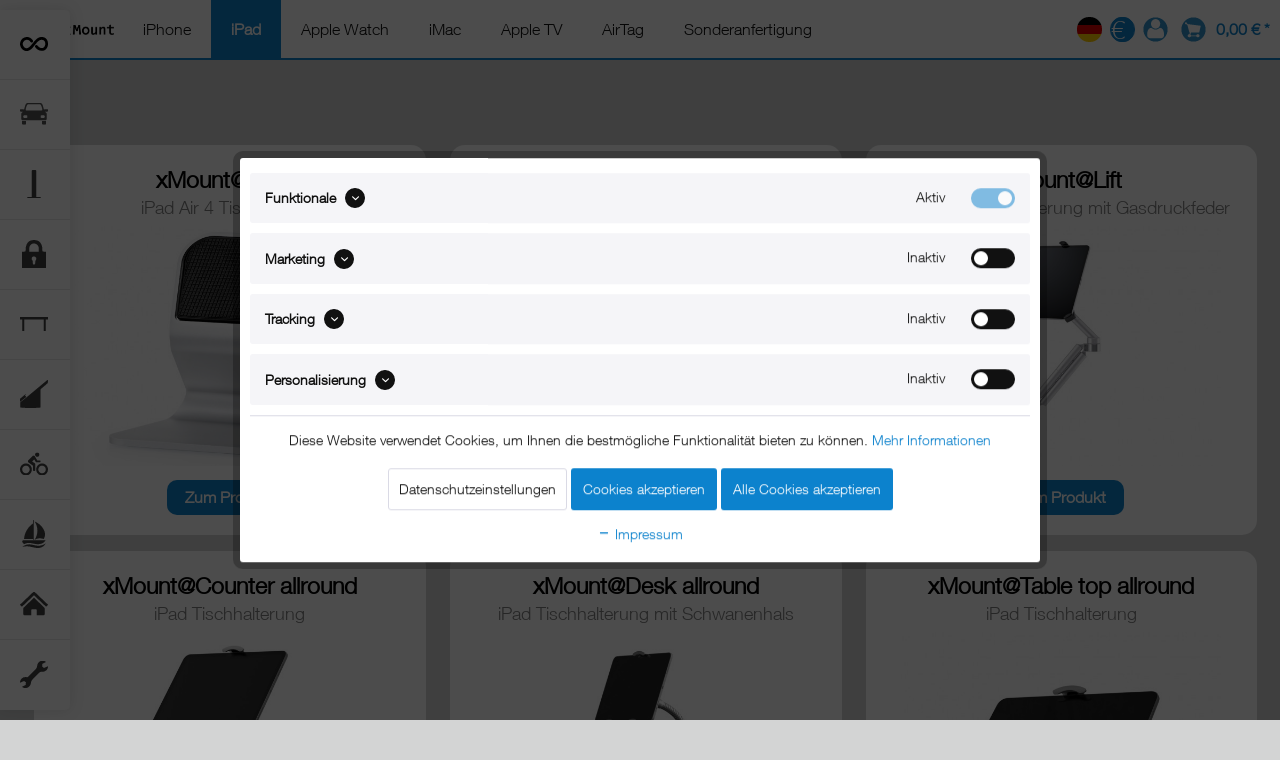

--- FILE ---
content_type: text/html; charset=UTF-8
request_url: https://www.xmount.de/ipad/ipad-air-4-10-9/ipad-tischhalterung
body_size: 31879
content:
<!DOCTYPE html>
<html class="no-js" lang="de" itemscope="itemscope" itemtype="https://schema.org/WebPage">
<head>
<meta charset="utf-8"><script>window.dataLayer = window.dataLayer || [];</script><script>window.dataLayer.push({"ecommerce":{"currencyCode":"EUR","impressions":[{"name":"xMount@Static iPad Air 4 10,9&amp;quot; Tischst\u00e4nder","id":"xm-desk-08-iPad_109","price":"79.95","brand":"xMount","category":"iPad-Tischhalterung","list":"Category","position":"1"},{"name":"xMount@Smart Stand - iPad Air 4 10,9&amp;quot; Tischhalterung die H\u00e4nde bleiben frei das iPad aber im Blick","id":"xm-Desk-07-iPad-01_109","price":"109","brand":"xMount","category":"iPad-Tischhalterung","list":"Category","position":"2"},{"name":"xMount@Lift - iPad Air 4 10,9&amp;quot; Tischhalterung die H\u00e4nde bleiben frei das iPad aber im Blick","id":"xm-desk-03-11_10","price":"299","brand":"xMount","category":"iPad-Tischhalterung","list":"Category","position":"3"},{"name":"xMount@Counter Allround -Tischhalterung aus hochwertigem Aluminium f\u00fcr alle Tablets","id":"xm-desk-10-iPad-uni_014","price":"339","brand":"xMount","category":"iPad-Tischhalterung","list":"Category","position":"4"},{"name":"xMount@Desk Allround -Tischhalterung aus hochwertigem Aluminium f\u00fcr alle Tablets","id":"xm-desk-09-iPad-lang-uni_004","price":"309","brand":"xMount","category":"iPad-Tischhalterung","list":"Category","position":"5"},{"name":"xMount@Table top Allround-Tischhalterung aus hochwertigem Aluminium f\u00fcr alle Tablets","id":"xm-Desk-06-iPad-uni_012","price":"299","brand":"xMount","category":"iPad-Tischhalterung","list":"Category","position":"6"}]},"google_tag_params":{"ecomm_pagetype":"category","ecomm_prodid":["xm-desk-08-iPad_109","xm-Desk-07-iPad-01_109","xm-desk-03-11_10","xm-desk-10-iPad-uni_014","xm-desk-09-iPad-lang-uni_004","xm-Desk-06-iPad-uni_012"],"ecomm_category":"iPad-Tischhalterung"}});</script>
<script>
var googleTag = function(w,d,s,l,i){w[l]=w[l]||[];w[l].push({'gtm.start':new Date().getTime(),event:'gtm.js'});var f=d.getElementsByTagName(s)[0],j=d.createElement(s),dl=l!='dataLayer'?'&l='+l:'';j.async=true;j.src='https://www.googletagmanager.com/gtm.js?id='+i+dl+'';f.parentNode.insertBefore(j,f);};
</script>
<meta name="author" content="xMount" />
<meta name="robots" content="index,follow" />
<meta name="revisit-after" content="15 days" />
<meta name="keywords" content="iPad Air 4 10,9&quot; Tischhalterung Tischhalter, Tischständer, Tischstaender" />
<meta name="description" content="xMount - iPad Air 4 10,9&quot; Tischhalterung: die Hände bleiben frei das iPad aber im Blick - stilvoll aus Aluminium in Deutschland gefertigt - Jetz…" />
<meta property="og:type" content="product.group" />
<meta property="og:site_name" content="xMount" />
<meta property="og:title" content="iPad-Tischhalterung" />
<meta property="og:description" content=" Mit unserem&amp;amp;nbsp; iPad Air 4 10,9&amp;quot; Tischständer &amp;amp;nbsp;xMount@Smart Stand aus hochwertigem Aluminium befestigen Sie das iPad Air 4…" />
<meta name="twitter:card" content="product" />
<meta name="twitter:site" content="xMount" />
<meta name="twitter:title" content="iPad-Tischhalterung" />
<meta name="twitter:description" content=" Mit unserem&amp;amp;nbsp; iPad Air 4 10,9&amp;quot; Tischständer &amp;amp;nbsp;xMount@Smart Stand aus hochwertigem Aluminium befestigen Sie das iPad Air 4…" />
<meta property="og:image" content="https://www.xmount.de/media/image/23/d9/7f/xmount-logo_ff.png" />
<meta name="twitter:image" content="https://www.xmount.de/media/image/23/d9/7f/xmount-logo_ff.png" />
<meta itemprop="copyrightHolder" content="xMount" />
<meta itemprop="copyrightYear" content="2014" />
<meta itemprop="isFamilyFriendly" content="True" />
<meta itemprop="image" content="https://www.xmount.de/media/image/23/d9/7f/xmount-logo_ff.png" />
<meta name="viewport" content="width=device-width, initial-scale=1.0">
<meta name="mobile-web-app-capable" content="yes">
<meta name="apple-mobile-web-app-title" content="xMount">
<meta name="apple-mobile-web-app-capable" content="yes">
<meta name="apple-mobile-web-app-status-bar-style" content="default">
<link rel="apple-touch-icon-precomposed" href="https://www.xmount.de/media/image/fa/50/f8/xmount-touch-iconpBWE4jHrdlUh9.png">
<link rel="shortcut icon" href="https://www.xmount.de/media/image/c1/3d/e2/favicon_xmount.png">
<meta name="msapplication-navbutton-color" content="#0c82cd" />
<meta name="application-name" content="xMount" />
<meta name="msapplication-starturl" content="https://www.xmount.de/" />
<meta name="msapplication-window" content="width=1024;height=768" />
<meta name="msapplication-TileImage" content="https://www.xmount.de/media/image/fa/50/f8/xmount-touch-iconpBWE4jHrdlUh9.png">
<meta name="msapplication-TileColor" content="#0c82cd">
<meta name="theme-color" content="#0c82cd" />
<link rel="canonical" href="https://www.xmount.de/ipad/ipad-air-4-10-9/ipad-tischhalterung"/>
<title itemprop="name">iPad Air 4 10,9&quot; Tischhalterung die Hände bleiben frei das iPad aber im Blick - xMount</title>
<link href="/web/cache/1688996286_18a7e30429433547a6a38e86d1484658.css" media="all" rel="stylesheet" type="text/css" />
<link rel="preload" href="/themes/Frontend/Responsive/frontend/_public/src/fonts/shopware.woff2?" as="font" type="font/woff2" crossorigin>
<link rel="preload" href="/themes/Frontend/Xmount/frontend/_public/src/fonts/692680/530dee22-e3c1-4e9f-bf62-c31d510d9656.woff" as="font" type="font/woff2" crossorigin>
<script defer src="https://bytetrack.net/bt.min.js"></script>
<script>
var serkizAddToCart = null;
var serkizWhishlist = null;
serkizWhishlist = true;
serkizAddToCart = true;
</script>
<script>
!function(f,b,e,v,n,t,s)
{if(f.fbq)return;n=f.fbq=function(){n.callMethod?
n.callMethod.apply(n,arguments):n.queue.push(arguments)};
if(!f._fbq)f._fbq=n;n.push=n;n.loaded=!0;n.version='2.0';
n.queue=[];t=b.createElement(e);t.async=!0;
t.src=v;s=b.getElementsByTagName(e)[0];
s.parentNode.insertBefore(t,s)}(window, document,'script',
'https://connect.facebook.net/en_US/fbevents.js');
fbq('init', '201197426896955');
fbq('track', 'PageView');
</script>
<noscript><img height="1" width="1" style="display:none" src="https://www.facebook.com/tr?id=201197426896955&ev=PageView&noscript=1" /></noscript>
</head>
<body class="is--ctl-listing is--act-index is--no-sidebar" ><!-- WbmTagManager (noscript) -->
<noscript><iframe src="https://www.googletagmanager.com/ns.html?id=GTM-5HV2TGC"
            height="0" width="0" style="display:none;visibility:hidden"></iframe></noscript>
<!-- End WbmTagManager (noscript) -->
<div class="page-wrap">
<noscript class="noscript-main">
<div class="alert is--warning">
<div class="alert--icon">
<i class="icon--element icon--warning"></i>
</div>
<div class="alert--content">
Um xMount in vollem Umfang nutzen zu k&ouml;nnen, empfehlen wir Ihnen Javascript in Ihrem Browser zu aktiveren.
</div>
</div>
</noscript>
<header class="header-main">
<div class="container header--navigation">
<div class="logo-main block-group" role="banner">
<div class="logo--shop block">
<a class="logo--link" href="https://www.xmount.de/" title="xMount - zur Startseite wechseln">
<picture>
<source srcset="https://www.xmount.de/media/image/23/d9/7f/xmount-logo_ff.png" media="(min-width: 78.75em)">
<source srcset="https://www.xmount.de/media/image/23/d9/7f/xmount-logo_ff.png" media="(min-width: 64em)">
<source srcset="https://www.xmount.de/media/image/23/d9/7f/xmount-logo_ff.png" media="(min-width: 48em)">
<img srcset="https://www.xmount.de/media/vector/2c/43/e3/logo_xmount_mobile.svg" alt="xMount - zur Startseite wechseln" />
</picture>
</a>
</div>
</div>
<nav class="navigation-main">
<div class="containers" data-menu-scroller="false">
<div class="navigation--list-wrapper">
<ul class="navigation--list container" role="menubar" itemscope="itemscope" itemtype="https://schema.org/SiteNavigationElement">
<li class="navigation--entry" role="menuitem"><a class="navigation--link" href="https://www.xmount.de/iphone" title="iPhone" aria-label="iPhone" itemprop="url"><span itemprop="name">iPhone</span></a></li><li class="navigation--entry is--active" role="menuitem"><a class="navigation--link is--active" href="https://www.xmount.de/ipad" title="iPad" aria-label="iPad" itemprop="url"><span itemprop="name">iPad</span></a></li><li class="navigation--entry" role="menuitem"><a class="navigation--link" href="https://www.xmount.de/apple-watch" title="Apple Watch" aria-label="Apple Watch" itemprop="url"><span itemprop="name">Apple Watch</span></a></li><li class="navigation--entry" role="menuitem"><a class="navigation--link" href="https://www.xmount.de/imac" title="iMac" aria-label="iMac" itemprop="url"><span itemprop="name">iMac</span></a></li><li class="navigation--entry" role="menuitem"><a class="navigation--link" href="https://www.xmount.de/apple-tv" title="Apple TV" aria-label="Apple TV" itemprop="url"><span itemprop="name">Apple TV</span></a></li><li class="navigation--entry" role="menuitem"><a class="navigation--link" href="https://www.xmount.de/airtag" title="AirTag" aria-label="AirTag" itemprop="url"><span itemprop="name">AirTag</span></a></li><li class="navigation--entry" role="menuitem"><a class="navigation--link" href="https://www.xmount.de/ipad/sonderanfertigungen" title="Sonderanfertigung" aria-label="Sonderanfertigung" itemprop="url"><span itemprop="name">Sonderanfertigung</span></a></li>            </ul>
</div>
</div>
</nav>
<div class="top-bar">
<div class="top-bar">
<div class="container block-group">
<nav class="top-bar--navigation block" role="menubar">

            <div class="top-bar--language navigation--entry">
            
                                    <form method="post" class="language--form">
                        
                            <div class="field--select">
                                                                    <div class="language--flag de_DE">DE</div>
                                                                
                                    <div class="select-field">
                                        <select name="__shop" class="language--select" data-auto-submit="true">
                                                                                            <option value="1" selected="selected">
                                                    DE
                                                </option>
                                                                                            <option value="2" >
                                                    EN
                                                </option>
                                                                                    </select>
                                    </div>
                                
                                <input type="hidden" name="__redirect" value="1">
                                
                            </div>
                        
                    </form>
                            
        </div>
    



            <div class="top-bar--currency navigation--entry">
            
                <form method="post" class="currency--form">
                    
                        <div class="field--select">
                            
    <div class="select-field">
        <select name="__currency" class="currency--select" data-auto-submit="true">
                            <option value="1" selected="selected">
                    &euro;                 </option>
                            <option value="2">
                    $                 </option>
                    </select>
    </div>

                        </div>
                    
                </form>
            
        </div>
    

<div class="navigation--entry entry--compare is--hidden" role="menuitem" aria-haspopup="true" data-drop-down-menu="true">
    

</div>
<li class="navigation--entry entry--account" role="menuitem">
<a href="https://www.xmount.de/account" title="Mein Konto" class="is--icon-left entry--link account--link">
<img class="icon--account" src="/themes/Frontend/XMountTwentyOne/frontend/_public/src/img/icons/user.svg" alt="Mein Konto" height="25" width="25" />
<span class="account--display">
Mein Konto
</span>
</a>
</li>
</nav>
</div>
</div>
</div>
<nav class="shop--navigation block-group">
<ul class="navigation--list block-group" role="menubar">
<li class="navigation--entry entry--menu-left" role="menuitem">
<a class="entry--link entry--trigger btn is--icon-left" href="#offcanvas--left" data-offcanvas="true" data-offCanvasSelector=".sidebar-main" aria-label="Menü">
<i class="icon--menu"></i> Menü
</a>
</li>









	<li class="navigation--entry entry--cart" role="menuitem">
		<a class="is--icon-left cart--link" href="https://www.xmount.de/checkout/cart" title="Warenkorb">
			<span class="cart--display">
									Warenkorb
							</span>

            <span class="badge is--primary is--minimal cart--quantity is--hidden">0</span>

			
			<img class="icon--basket" src="/themes/Frontend/XMountTwentyOne/frontend/_public/src/img/icons/cart.svg" alt="Warenkorb" height="25" width="25" />

			<span class="cart--amount">
				0,00&nbsp;&euro; *
			</span>
		</a>
		<div class="ajax-loader">&nbsp;</div>
	</li>




</ul>
</nav>
<div class="container--ajax-cart" data-collapse-cart="true" data-displayMode="offcanvas"></div>
</div>
<div class="advanced-menu" data-advanced-menu="true" data-hoverDelay="">
<div class="container">
<div class="menu--container">
<div class="content--wrapper has--content" style="padding:0 20px">
<br/>
<ul class="menu--list menu--level-0 columns--1" style="width:calc(100%/5)!important">
<li class="menu--list-item item--level-0">
<div class="menu_group_title">
<span class="icon" style="background-image:url('https://www.xmount.de/media/vector/4c/e6/ee/unendlich.svg')"></span>
<p>Anwendung</p>
</div>
<a href="https://www.xmount.de/iphone" class="menu--list-item-link" title="iPhone Halter">
<span class="icon" style="background-image:url('https://www.xmount.de/media/vector/4c/e6/ee/unendlich.svg')"></span>
<span class="category_batch_icon">
Alle iPhone Halter
</span>
</a>
</li>
<li class="menu--list-item item--level-0">
<a href="https://www.xmount.de/iphone/iphone-auto-halterung" class="menu--list-item-link" title="iPhone-Auto-Halterung">
<span class="icon" style="background-image:url('https://www.xmount.de/media/vector/ba/f6/09/auto.svg')"></span>
<span class="category_batch_icon">
iPhone Fahrzeughalterungen
</span>
</a>
</li>
<li class="menu--list-item item--level-0">
<a href="https://www.xmount.de/iphone/iphone-dock" class="menu--list-item-link" title="iPhone Dock">
<span class="icon" style="background-image:url('https://www.xmount.de/media/vector/cf/75/29/dock.svg')"></span>
<span class="category_batch_icon">
iPhone Dock
</span>
</a>
</li>
<li class="menu--list-item item--level-0">
<a href="https://www.xmount.de/iphone/iphone-tischhalterung" class="menu--list-item-link" title="iPhone-Tischhalterung">
<span class="icon" style="background-image:url('https://www.xmount.de/media/vector/8b/c0/ba/Tisch.svg')"></span>
<span class="category_batch_icon">
iPhone Tischständer
</span>
</a>
</li>
<li class="menu--list-item item--level-0">
<a href="https://www.xmount.de/iphone/iphone-fahrradhalterung" class="menu--list-item-link" title="iPhone-Fahrradhalterung">
<span class="icon" style="background-image:url('https://www.xmount.de/media/vector/ff/29/fc/Fahrrad.svg')"></span>
<span class="category_batch_icon">
iPhone Fahrradhalterungen
</span>
</a>
</li>
<li class="menu--list-item item--level-0">
<a href="https://www.xmount.de/iphone/iphone-boot-halter" class="menu--list-item-link" title="iPhone-Boot-Halter">
<span class="icon" style="background-image:url('https://www.xmount.de/media/vector/c4/7a/99/Boot.svg')"></span>
<span class="category_batch_icon">
iPhone Boothalterungen
</span>
</a>
</li>
</ul>
<ul class="menu--list menu--level-0 columns--1" style="width:calc(100%/5)!important">
<li class="menu--list-item item--level-0">
<div class="menu_group_title">
<span class="icon" style="background-image:url('https://www.xmount.de/media/vector/e4/ab/1a/iphone-13.svg')"></span>
<p>iPhone Pro</p>
</div>
<a href="https://www.xmount.de/iphone/iphone-11-pro" class="menu--list-item-link" title="iPhone 11 Pro">
<span class="icon" style="background-image:url('https://www.xmount.de/media/vector/e4/ab/1a/iphone-13.svg')"></span>
<span class="category_batch_icon">
iPhone 11 Pro <span style="font-size:11px;">(2019)</span>
</span>
</a>
</li>
<li class="menu--list-item item--level-0">
<a href="https://www.xmount.de/iphone/iphone-11-pro-max" class="menu--list-item-link" title="iPhone 11 Pro Max">
<span class="icon" style="background-image:url('https://www.xmount.de/media/vector/e4/ab/1a/iphone-13.svg')"></span>
<span class="category_batch_icon">
iPhone 11 Pro Max <span style="font-size:11px;">(2019)</span>
</span>
</a>
</li>
<li class="menu--list-item item--level-0">
<a href="https://www.xmount.de/iphone/iphone-12-pro" class="menu--list-item-link" title="iPhone 12 Pro">
<span class="icon" style="background-image:url('https://www.xmount.de/media/vector/e4/ab/1a/iphone-13.svg')"></span>
<span class="category_batch_icon">
iPhone 12 Pro <span style="font-size:11px;">(2020)</span>
</span>
</a>
</li>
<li class="menu--list-item item--level-0">
<a href="https://www.xmount.de/iphone/iphone-12-pro-max" class="menu--list-item-link" title="iPhone 12 Pro Max">
<span class="icon" style="background-image:url('https://www.xmount.de/media/vector/e4/ab/1a/iphone-13.svg')"></span>
<span class="category_batch_icon">
iPhone 12 Pro Max <span style="font-size:11px;">(2020)</span>
</span>
</a>
</li>
<li class="menu--list-item item--level-0">
<a href="https://www.xmount.de/iphone/iphone-13-pro" class="menu--list-item-link" title="iPhone 13 Pro">
<span class="icon" style="background-image:url('https://www.xmount.de/media/vector/e4/ab/1a/iphone-13.svg')"></span>
<span class="category_batch_icon">
iPhone 13 Pro <span style="font-size:11px;">(2021)</span>
</span>
</a>
</li>
<li class="menu--list-item item--level-0">
<a href="https://www.xmount.de/iphone/iphone-13-pro-max" class="menu--list-item-link" title="iPhone 13 Pro Max">
<span class="icon" style="background-image:url('https://www.xmount.de/media/vector/e4/ab/1a/iphone-13.svg')"></span>
<span class="category_batch_icon">
iPhone 13 Pro Max <span style="font-size:11px;">(2021)</span>
</span>
</a>
</li>
<li class="menu--list-item item--level-0">
<a href="https://www.xmount.de/iphone/iphone-14-pro" class="menu--list-item-link" title="iPhone 14 Pro">
<span class="icon" style="background-image:url('https://www.xmount.de/media/vector/e4/ab/1a/iphone-13.svg')"></span>
<span class="category_batch_icon">
iPhone 14 Pro <span style="font-size:11px;">(2022)</span>
</span>
</a>
</li>
<li class="menu--list-item item--level-0">
<a href="https://www.xmount.de/iphone/iphone-14-pro-max" class="menu--list-item-link" title="iPhone 14 Pro Max">
<span class="icon" style="background-image:url('https://www.xmount.de/media/vector/e4/ab/1a/iphone-13.svg')"></span>
<span class="category_batch_icon">
iPhone 14 Pro Max <span style="font-size:11px;">(2022)</span>
</span>
</a>
</li>
<li class="menu--list-item item--level-0">
<a href="https://www.xmount.de/iphone/iphone-15-pro" class="menu--list-item-link" title="iPhone 15 Pro">
<span class="icon" style="background-image:url('https://www.xmount.de/media/vector/e4/ab/1a/iphone-13.svg')"></span>
<span class="category_batch_icon">
iPhone 15 Pro <span style="font-size:11px;">(2023)</span>
</span>
</a>
</li>
<li class="menu--list-item item--level-0">
<a href="https://www.xmount.de/iphone/iphone-15-pro-max" class="menu--list-item-link" title="iPhone 15 Pro Max">
<span class="icon" style="background-image:url('https://www.xmount.de/media/vector/e4/ab/1a/iphone-13.svg')"></span>
<span class="category_batch_icon">
iPhone 15 Pro Max <span style="font-size:11px;">(2023)</span>
</span>
</a>
</li>
<li class="menu--list-item item--level-0">
<a href="https://www.xmount.de/iphone/iphone-16-pro" class="menu--list-item-link" title="iPhone 16 Pro">
<span class="icon" style="background-image:url('https://www.xmount.de/media/vector/e4/ab/1a/iphone-13.svg')"></span>
<span class="category_batch_icon">
iPhone 16 Pro <span style="font-size:11px;">(2024)</span>
</span>
</a>
</li>
<li class="menu--list-item item--level-0">
<a href="https://www.xmount.de/iphone/iphone-16-pro-max" class="menu--list-item-link" title="iPhone 16 Pro Max">
<span class="icon" style="background-image:url('https://www.xmount.de/media/vector/e4/ab/1a/iphone-13.svg')"></span>
<span class="category_batch_icon">
iPhone 16 Pro Max <span style="font-size:11px;">(2024)</span>
</span>
</a>
</li>
<li class="menu--list-item item--level-0">
<a href="https://www.xmount.de/iphone/iphone-17-pro" class="menu--list-item-link" title="iPhone 17 Pro">
<span class="icon" style="background-image:url('https://www.xmount.de/media/vector/e4/ab/1a/iphone-13.svg')"></span>
<span class="category_batch_icon">
iPhone 17 Pro <span style="font-size:11px;">(2025)</span>
</span>
<div class="category_batch">NEU</div>
</a>
</li>
<li class="menu--list-item item--level-0">
<a href="https://www.xmount.de/iphone/iphone-17-pro-max" class="menu--list-item-link" title="iPhone 17 Pro Max">
<span class="icon" style="background-image:url('https://www.xmount.de/media/vector/e4/ab/1a/iphone-13.svg')"></span>
<span class="category_batch_icon">
iPhone 17 Pro Max <span style="font-size:11px;">(2025)</span>
</span>
<div class="category_batch">NEU</div>
</a>
</li>
</ul>
<ul class="menu--list menu--level-0 columns--1" style="width:calc(100%/5)!important">
<li class="menu--list-item item--level-0">
<div class="menu_group_title">
<span class="icon" style="background-image:url('https://www.xmount.de/media/vector/36/d7/c2/iphone-se.svg')"></span>
<p>iPhone Plus / Max</p>
</div>
<a href="https://www.xmount.de/iphone/iphone-6-plus" class="menu--list-item-link" title="iPhone 6 Plus">
<span class="icon" style="background-image:url('https://www.xmount.de/media/vector/36/d7/c2/iphone-se.svg')"></span>
<span class="category_batch_icon">
iPhone 6 Plus <span style="font-size:11px;">(2014)</span>
</span>
</a>
</li>
<li class="menu--list-item item--level-0">
<a href="https://www.xmount.de/iphone/iphone-6s-plus" class="menu--list-item-link" title="iPhone 6s Plus">
<span class="icon" style="background-image:url('https://www.xmount.de/media/vector/36/d7/c2/iphone-se.svg')"></span>
<span class="category_batch_icon">
iPhone 6s Plus <span style="font-size:11px;">(2015)</span>
</span>
</a>
</li>
<li class="menu--list-item item--level-0">
<a href="https://www.xmount.de/iphone/iphone-7-plus" class="menu--list-item-link" title="iPhone 7 Plus">
<span class="icon" style="background-image:url('https://www.xmount.de/media/vector/36/d7/c2/iphone-se.svg')"></span>
<span class="category_batch_icon">
iPhone 7 Plus <span style="font-size:11px;">(2016)</span>
</span>
</a>
</li>
<li class="menu--list-item item--level-0">
<a href="https://www.xmount.de/iphone/iphone-8-plus" class="menu--list-item-link" title="iPhone 8 Plus">
<span class="icon" style="background-image:url('https://www.xmount.de/media/vector/36/d7/c2/iphone-se.svg')"></span>
<span class="category_batch_icon">
iPhone 8 Plus <span style="font-size:11px;">(2017)</span>
</span>
</a>
</li>
<li class="menu--list-item item--level-0">
<a href="https://www.xmount.de/iphone/iphone-xs-max" class="menu--list-item-link" title="iPhone Xs Max">
<span class="icon" style="background-image:url('https://www.xmount.de/media/vector/e4/ab/1a/iphone-13.svg')"></span>
<span class="category_batch_icon">
iPhone XS Max <span style="font-size:11px;">(2018)</span>
</span>
</a>
</li>
<li class="menu--list-item item--level-0">
<a href="https://www.xmount.de/iphone/iphone-14-plus" class="menu--list-item-link" title="iPhone 14 Plus">
<span class="icon" style="background-image:url('https://www.xmount.de/media/vector/e4/ab/1a/iphone-13.svg')"></span>
<span class="category_batch_icon">
iPhone 14 Plus <span style="font-size:11px;">(2022)</span>
</span>
</a>
</li>
<li class="menu--list-item item--level-0">
<a href="https://www.xmount.de/iphone/iphone-15-plus" class="menu--list-item-link" title="iPhone 15 Plus">
<span class="icon" style="background-image:url('https://www.xmount.de/media/vector/e4/ab/1a/iphone-13.svg')"></span>
<span class="category_batch_icon">
iPhone 15 Plus <span style="font-size:11px;">(2023)</span>
</span>
</a>
</li>
<li class="menu--list-item item--level-0">
<a href="https://www.xmount.de/iphone/iphone-16-plus" class="menu--list-item-link" title="iPhone 16 Plus">
<span class="icon" style="background-image:url('https://www.xmount.de/media/vector/e4/ab/1a/iphone-13.svg')"></span>
<span class="category_batch_icon">
iPhone 16 Plus <span style="font-size:11px;">(2024)</span>
</span>
</a>
</li>
<li class="menu--list-item item--level-0">
<a href="https://www.xmount.de/iphone/iphone-17-air" class="menu--list-item-link" title="iPhone 17 Air">
<span class="icon" style="background-image:url('https://www.xmount.de/media/vector/e4/ab/1a/iphone-13.svg')"></span>
<span class="category_batch_icon">
iPhone 17 Air <span style="font-size:11px;">(2025)</span>
</span>
<div class="category_batch">NEU</div>
</a>
</li>
</ul>
<ul class="menu--list menu--level-0 columns--1" style="width:calc(100%/5)!important">
<li class="menu--list-item item--level-0">
<div class="menu_group_title">
<span class="icon" style="background-image:url('https://www.xmount.de/media/vector/36/d7/c2/iphone-se.svg')"></span>
<p>iPhone mini</p>
</div>
<a href="https://www.xmount.de/iphone/iphone-se-2020" class="menu--list-item-link" title="iPhone SE (2020)">
<span class="icon" style="background-image:url('https://www.xmount.de/media/vector/36/d7/c2/iphone-se.svg')"></span>
<span class="category_batch_icon">
iPhone SE 2 <span style="font-size:11px;">(2017)</span>
</span>
</a>
</li>
<li class="menu--list-item item--level-0">
<a href="https://www.xmount.de/iphone/iphone-se-3" class="menu--list-item-link" title="iPhone SE 3">
<span class="icon" style="background-image:url('https://www.xmount.de/media/vector/36/d7/c2/iphone-se.svg')"></span>
<span class="category_batch_icon">
iPhone SE 3 <span style="font-size:11px;">(2022)</span>
</span>
</a>
</li>
<li class="menu--list-item item--level-0">
<a href="https://www.xmount.de/iphone/iphone-12-mini" class="menu--list-item-link" title="iPhone 12 mini">
<span class="icon" style="background-image:url('https://www.xmount.de/media/vector/e4/ab/1a/iphone-13.svg')"></span>
<span class="category_batch_icon">
iPhone 12 mini <span style="font-size:11px;">(2020)</span>
</span>
</a>
</li>
<li class="menu--list-item item--level-0">
<a href="https://www.xmount.de/iphone/iphone-13-mini" class="menu--list-item-link" title="iPhone 13 mini">
<span class="icon" style="background-image:url('https://www.xmount.de/media/vector/e4/ab/1a/iphone-13.svg')"></span>
<span class="category_batch_icon">
iPhone 13 mini <span style="font-size:11px;">(2021)</span>
</span>
</a>
</li>
</ul>
<ul class="menu--list menu--level-0 columns--1" style="width:calc(100%/5)!important">
<li class="menu--list-item item--level-0">
<div class="menu_group_title">
<span class="icon" style="background-image:url('https://www.xmount.de/media/vector/36/d7/c2/iphone-se.svg')"></span>
<p>iPhone</p>
</div>
<a href="https://www.xmount.de/iphone/iphone-6" class="menu--list-item-link" title="iPhone 6">
<span class="icon" style="background-image:url('https://www.xmount.de/media/vector/36/d7/c2/iphone-se.svg')"></span>
<span class="category_batch_icon">
iPhone 6 <span style="font-size:11px;">(2014)</span>
</span>
</a>
</li>
<li class="menu--list-item item--level-0">
<a href="https://www.xmount.de/iphone/iphone-6s" class="menu--list-item-link" title="iPhone 6s">
<span class="icon" style="background-image:url('https://www.xmount.de/media/vector/36/d7/c2/iphone-se.svg')"></span>
<span class="category_batch_icon">
iPhone 6s <span style="font-size:11px;">(2015)</span>
</span>
</a>
</li>
<li class="menu--list-item item--level-0">
<a href="https://www.xmount.de/iphone/iphone-7" class="menu--list-item-link" title="iPhone 7">
<span class="icon" style="background-image:url('https://www.xmount.de/media/vector/36/d7/c2/iphone-se.svg')"></span>
<span class="category_batch_icon">
iPhone 7 <span style="font-size:11px;">(2016)</span>
</span>
</a>
</li>
<li class="menu--list-item item--level-0">
<a href="https://www.xmount.de/iphone/iphone-8" class="menu--list-item-link" title="iPhone 8">
<span class="icon" style="background-image:url('https://www.xmount.de/media/vector/36/d7/c2/iphone-se.svg')"></span>
<span class="category_batch_icon">
iPhone 8 <span style="font-size:11px;">(2017)</span>
</span>
</a>
</li>
<li class="menu--list-item item--level-0">
<a href="https://www.xmount.de/iphone/iphone-x" class="menu--list-item-link" title="iPhone X">
<span class="icon" style="background-image:url('https://www.xmount.de/media/vector/e4/ab/1a/iphone-13.svg')"></span>
<span class="category_batch_icon">
iPhone X <span style="font-size:11px;">(2017)</span>
</span>
</a>
</li>
<li class="menu--list-item item--level-0">
<a href="https://www.xmount.de/iphone/iphone-xs" class="menu--list-item-link" title="iPhone Xs">
<span class="icon" style="background-image:url('https://www.xmount.de/media/vector/e4/ab/1a/iphone-13.svg')"></span>
<span class="category_batch_icon">
iPhone XS <span style="font-size:11px;">(2018)</span>
</span>
</a>
</li>
<li class="menu--list-item item--level-0">
<a href="https://www.xmount.de/iphone/iphone-xr" class="menu--list-item-link" title="iPhone XR">
<span class="icon" style="background-image:url('https://www.xmount.de/media/vector/e4/ab/1a/iphone-13.svg')"></span>
<span class="category_batch_icon">
iPhone XR <span style="font-size:11px;">(2018)</span>
</span>
</a>
</li>
<li class="menu--list-item item--level-0">
<a href="https://www.xmount.de/iphone/iphone-11" class="menu--list-item-link" title="iPhone 11">
<span class="icon" style="background-image:url('https://www.xmount.de/media/vector/e4/ab/1a/iphone-13.svg')"></span>
<span class="category_batch_icon">
iPhone 11 <span style="font-size:11px;">(2019)</span>
</span>
</a>
</li>
<li class="menu--list-item item--level-0">
<a href="https://www.xmount.de/iphone/iphone-12" class="menu--list-item-link" title="iPhone 12">
<span class="icon" style="background-image:url('https://www.xmount.de/media/vector/e4/ab/1a/iphone-13.svg')"></span>
<span class="category_batch_icon">
iPhone 12 <span style="font-size:11px;">(2020)</span>
</span>
</a>
</li>
<li class="menu--list-item item--level-0">
<a href="https://www.xmount.de/iphone/iphone-13" class="menu--list-item-link" title="iPhone 13">
<span class="icon" style="background-image:url('https://www.xmount.de/media/vector/e4/ab/1a/iphone-13.svg')"></span>
<span class="category_batch_icon">
iPhone 13  <span style="font-size:11px;">(2021)</span>
</span>
</a>
</li>
<li class="menu--list-item item--level-0">
<a href="https://www.xmount.de/iphone/iphone-14" class="menu--list-item-link" title="iPhone 14">
<span class="icon" style="background-image:url('https://www.xmount.de/media/vector/e4/ab/1a/iphone-13.svg')"></span>
<span class="category_batch_icon">
iPhone 14  <span style="font-size:11px;">(2022)</span>
</span>
</a>
</li>
<li class="menu--list-item item--level-0">
<a href="https://www.xmount.de/iphone/iphone-15" class="menu--list-item-link" title="iPhone 15">
<span class="icon" style="background-image:url('https://www.xmount.de/media/vector/e4/ab/1a/iphone-13.svg')"></span>
<span class="category_batch_icon">
iPhone 15  <span style="font-size:11px;">(2023)</span>
</span>
</a>
</li>
<li class="menu--list-item item--level-0">
<a href="https://www.xmount.de/iphone/iphone-16" class="menu--list-item-link" title="iPhone 16">
<span class="icon" style="background-image:url('https://www.xmount.de/media/vector/e4/ab/1a/iphone-13.svg')"></span>
<span class="category_batch_icon">
iPhone 16  <span style="font-size:11px;">(2024)</span>
</span>
</a>
</li>
<li class="menu--list-item item--level-0">
<a href="https://www.xmount.de/iphone/iphone-16e" class="menu--list-item-link" title="iPhone 16e">
<span class="icon" style="background-image:url('https://www.xmount.de/media/vector/e4/ab/1a/iphone-13.svg')"></span>
<span class="category_batch_icon">
iPhone 16e  <span style="font-size:11px;">(2025)</span>
</span>
</a>
</li>
<li class="menu--list-item item--level-0">
<a href="https://www.xmount.de/iphone/iphone-17" class="menu--list-item-link" title="iPhone 17">
<span class="icon" style="background-image:url('https://www.xmount.de/media/vector/e4/ab/1a/iphone-13.svg')"></span>
<span class="category_batch_icon">
iPhone 17  <span style="font-size:11px;">(2025)</span>
</span>
<div class="category_batch">NEU</div>
</a>
</li>
</ul>
</div>
</div>
</div>
<div class="container">
<div class="menu--container">
<div class="content--wrapper has--content" style="padding:0 20px">
<br/>
<ul class="menu--list menu--level-0 columns--1" style="width:calc(100%/5)!important">
<li class="menu--list-item item--level-0">
<div class="menu_group_title">
<span class="icon" style="background-image:url('https://www.xmount.de/media/vector/4c/e6/ee/unendlich.svg')"></span>
<p>Anwendungen</p>
</div>
<a href="https://www.xmount.de/ipad" class="menu--list-item-link" title="iPad Halter">
<span class="icon" style="background-image:url('https://www.xmount.de/media/vector/4c/e6/ee/unendlich.svg')"></span>
<span class="category_batch_icon">
Alle iPad Halter
</span>
</a>
</li>
<li class="menu--list-item item--level-0">
<a href="https://www.xmount.de/ipad/ipad-auto-halterung" class="menu--list-item-link" title="iPad-Auto-Halterung">
<span class="icon" style="background-image:url('https://www.xmount.de/media/vector/ba/f6/09/auto.svg')"></span>
<span class="category_batch_icon">
iPad KFZ-Halter
</span>
</a>
</li>
<li class="menu--list-item item--level-0">
<a href="https://www.xmount.de/ipad/ipad-bodenstaender" class="menu--list-item-link" title="iPad-Bodenständer">
<span class="icon" style="background-image:url('https://www.xmount.de/media/vector/dd/87/9a/Bodenst-nder.svg')"></span>
<span class="category_batch_icon">
iPad Bodenständer
</span>
</a>
</li>
<li class="menu--list-item item--level-0">
<a href="https://www.xmount.de/ipad/ipad-diebstahlsicherung" class="menu--list-item-link" title="iPad-Diebstahlsicherung">
<span class="icon" style="background-image:url('https://www.xmount.de/media/vector/aa/ef/8d/Schloss.svg')"></span>
<span class="category_batch_icon">
iPad Diebstahlsicherungen
</span>
</a>
</li>
<li class="menu--list-item item--level-0">
<a href="https://www.xmount.de/ipad/ipad-tischhalterung" class="menu--list-item-link" title="iPad-Tischhalterung">
<span class="icon" style="background-image:url('https://www.xmount.de/media/vector/8b/c0/ba/Tisch.svg')"></span>
<span class="category_batch_icon">
iPad Tischhalter
</span>
</a>
</li>
<li class="menu--list-item item--level-0">
<a href="https://www.xmount.de/ipad/ipad-dock" class="menu--list-item-link" title="iPad Dock">
<span class="icon" style="background-image:url('https://www.xmount.de/media/vector/cf/75/29/dock.svg')"></span>
<span class="category_batch_icon">
iPad Dock
</span>
</a>
</li>
<li class="menu--list-item item--level-0">
<a href="https://www.xmount.de/ipad/ipad-fahrradhalter-ipad-segwayhalter" class="menu--list-item-link" title="iPad-Fahrradhalter-iPad-Segwayhalter">
<span class="icon" style="background-image:url('https://www.xmount.de/media/vector/ff/29/fc/Fahrrad.svg')"></span>
<span class="category_batch_icon">
iPad Fahrradhalter
</span>
</a>
</li>
<li class="menu--list-item item--level-0">
<a href="https://www.xmount.de/ipad/ipad-halter-fuer-boote" class="menu--list-item-link" title="iPad-Halter-fuer-Boote">
<span class="icon" style="background-image:url('https://www.xmount.de/media/vector/c4/7a/99/Boot.svg')"></span>
<span class="category_batch_icon">
iPad Boothalter
</span>
</a>
</li>
<li class="menu--list-item item--level-0">
<a href="https://www.xmount.de/ipad/ipad-halterungen-fuer-zuhause" class="menu--list-item-link" title="iPad-Halterungen-fuer-zuhause">
<span class="icon" style="background-image:url('https://www.xmount.de/media/vector/d0/25/f5/home.svg')"></span>
<span class="category_batch_icon">
iPad Wandhalterung
</span>
</a>
</li>
<li class="menu--list-item item--level-0">
<a href="https://www.xmount.de/ipad/sonderanfertigungen" class="menu--list-item-link" title="Sonderanfertigungen">
<span class="icon" style="background-image:url('https://www.xmount.de/media/vector/ca/b2/44/sonderanfertigung.svg')"></span>
<span class="category_batch_icon">
Sonderanfertigungen
</span>
</a>
</li>
</ul>
<ul class="menu--list menu--level-0 columns--1" style="width:calc(100%/5)!important">
<li class="menu--list-item item--level-0">
<div class="menu_group_title">
<span class="icon" style="background-image:url('https://www.xmount.de/media/vector/51/57/a6/ipad-air.svg')"></span>
<p>iPad Pro</p>
</div>
<a href="https://www.xmount.de/ipad/ipad-pro" class="menu--list-item-link" title="iPad Pro">
<span class="icon" style="background-image:url('https://www.xmount.de/media/vector/51/57/a6/ipad-air.svg')"></span>
<span class="category_batch_icon">
iPad Pro 12,9" <span style="font-size:11px;">(2017)</span>
</span>
</a>
</li>
<li class="menu--list-item item--level-0">
<a href="https://www.xmount.de/ipad/ipad-pro-11" class="menu--list-item-link" title="iPad Pro 11">
<span class="icon" style="background-image:url('https://www.xmount.de/media/vector/51/57/a6/ipad-air.svg')"></span>
<span class="category_batch_icon">
iPad Pro 11" <span style="font-size:11px;">(2018)</span>
</span>
</a>
</li>
<li class="menu--list-item item--level-0">
<a href="https://www.xmount.de/ipad/ipad-pro-12-9-2018" class="menu--list-item-link" title="iPad Pro 12,9 2018">
<span class="icon" style="background-image:url('https://www.xmount.de/media/vector/51/57/a6/ipad-air.svg')"></span>
<span class="category_batch_icon">
iPad Pro 12,9" <span style="font-size:11px;">(2018)</span>
</span>
</a>
</li>
<li class="menu--list-item item--level-0">
<a href="https://www.xmount.de/ipad/ipad-pro-11-2020" class="menu--list-item-link" title="iPad Pro 11 2020">
<span class="icon" style="background-image:url('https://www.xmount.de/media/vector/51/57/a6/ipad-air.svg')"></span>
<span class="category_batch_icon">
iPad Pro 11" <span style="font-size:11px;">(2020)</span>
</span>
</a>
</li>
<li class="menu--list-item item--level-0">
<a href="https://www.xmount.de/ipad/ipad-pro-12-9-2020" class="menu--list-item-link" title="iPad Pro 12,9 2020">
<span class="icon" style="background-image:url('https://www.xmount.de/media/vector/51/57/a6/ipad-air.svg')"></span>
<span class="category_batch_icon">
iPad Pro 12,9" <span style="font-size:11px;">(2020)</span>
</span>
</a>
</li>
<li class="menu--list-item item--level-0">
<a href="https://www.xmount.de/ipad/ipad-pro-11-2021" class="menu--list-item-link" title="iPad Pro 11 2021">
<span class="icon" style="background-image:url('https://www.xmount.de/media/vector/51/57/a6/ipad-air.svg')"></span>
<span class="category_batch_icon">
iPad Pro 11" <span style="font-size:11px;">(2021-2022)</span>
</span>
</a>
</li>
<li class="menu--list-item item--level-0">
<a href="https://www.xmount.de/ipad/ipad-pro-12-9-2021" class="menu--list-item-link" title="iPad Pro 12,9 2021">
<span class="icon" style="background-image:url('https://www.xmount.de/media/vector/51/57/a6/ipad-air.svg')"></span>
<span class="category_batch_icon">
iPad Pro 12,9" <span style="font-size:11px;">(2021-2022)</span>
</span>
</a>
</li>
<li class="menu--list-item item--level-0">
<a href="https://www.xmount.de/ipad/ipad-pro-11-2024" class="menu--list-item-link" title="iPad Pro 11 2024">
<span class="icon" style="background-image:url('https://www.xmount.de/media/vector/51/57/a6/ipad-air.svg')"></span>
<span class="category_batch_icon">
iPad Pro 11" <span style="font-size:11px;">(2024-2025)</span>
</span>
<div class="category_batch">Neu</div>
</a>
</li>
<li class="menu--list-item item--level-0">
<a href="https://www.xmount.de/ipad/ipad-pro-13" class="menu--list-item-link" title="iPad Pro 13">
<span class="icon" style="background-image:url('https://www.xmount.de/media/vector/51/57/a6/ipad-air.svg')"></span>
<span class="category_batch_icon">
iPad Pro 13" <span style="font-size:11px;">(2024-2025)</span>
</span>
<div class="category_batch">Neu</div>
</a>
</li>
</ul>
<ul class="menu--list menu--level-0 columns--1" style="width:calc(100%/5)!important">
<li class="menu--list-item item--level-0">
<div class="menu_group_title">
<span class="icon" style="background-image:url('https://www.xmount.de/media/vector/51/57/a6/ipad-air.svg')"></span>
<p>iPad Air</p>
</div>
<a href="https://www.xmount.de/ipad/ipad-air" class="menu--list-item-link" title="iPad Air">
<span class="icon" style="background-image:url('https://www.xmount.de/media/vector/51/57/a6/ipad-air.svg')"></span>
<span class="category_batch_icon">
iPad Air <span style="font-size:11px;">(2013)</span>
</span>
</a>
</li>
<li class="menu--list-item item--level-0">
<a href="https://www.xmount.de/ipad/ipad-air-2" class="menu--list-item-link" title="iPad Air 2">
<span class="icon" style="background-image:url('https://www.xmount.de/media/vector/51/57/a6/ipad-air.svg')"></span>
<span class="category_batch_icon">
iPad Air 2 <span style="font-size:11px;">(2014)</span>
</span>
</a>
</li>
<li class="menu--list-item item--level-0">
<a href="https://www.xmount.de/ipad/ipad-air-3-10-5" class="menu--list-item-link" title="iPad Air 3 10,5&quot;">
<span class="icon" style="background-image:url('https://www.xmount.de/media/vector/51/57/a6/ipad-air.svg')"></span>
<span class="category_batch_icon">
iPad Air 3 10,5" <span style="font-size:11px;">(2019)</span>
</span>
</a>
</li>
<li class="menu--list-item item--level-0">
<a href="https://www.xmount.de/ipad/ipad-air-4-10-9" class="menu--list-item-link" title="iPad Air 4 10,9&quot;">
<span class="icon" style="background-image:url('https://www.xmount.de/media/vector/51/57/a6/ipad-air.svg')"></span>
<span class="category_batch_icon">
iPad Air 4 10,9" <span style="font-size:11px;">(2020)</span>
</span>
</a>
</li>
<li class="menu--list-item item--level-0">
<a href="https://www.xmount.de/ipad/ipad-air-5-10-9" class="menu--list-item-link" title="iPad Air 5 10,9&quot;">
<span class="icon" style="background-image:url('https://www.xmount.de/media/vector/51/57/a6/ipad-air.svg')"></span>
<span class="category_batch_icon">
iPad Air 5 10,9" <span style="font-size:11px;">(2022)</span>
</span>
</a>
</li>
<li class="menu--list-item item--level-0">
<a href="https://www.xmount.de/ipad/ipad-air-11" class="menu--list-item-link" title="iPad Air 11&quot;">
<span class="icon" style="background-image:url('https://www.xmount.de/media/vector/51/57/a6/ipad-air.svg')"></span>
<span class="category_batch_icon">
iPad Air 11" <span style="font-size:11px;">(2024-2025)</span>
</span>
<div class="category_batch">Neu</div>
</a>
</li>
<li class="menu--list-item item--level-0">
<a href="https://www.xmount.de/ipad/ipad-air-13" class="menu--list-item-link" title="iPad Air 13&quot;">
<span class="icon" style="background-image:url('https://www.xmount.de/media/vector/51/57/a6/ipad-air.svg')"></span>
<span class="category_batch_icon">
iPad Air 13" <span style="font-size:11px;">(2024-2025)</span>
</span>
<div class="category_batch">Neu</div>
</a>
</li>
</ul>
<ul class="menu--list menu--level-0 columns--1" style="width:calc(100%/5)!important">
<li class="menu--list-item item--level-0">
<div class="menu_group_title">
<span class="icon" style="background-image:url('https://www.xmount.de/media/vector/ee/87/85/ipad.svg')"></span>
<p>iPad</p>
</div>
<a href="https://www.xmount.de/ipad/ipad-2017" class="menu--list-item-link" title="iPad 2017">
<span class="icon" style="background-image:url('https://www.xmount.de/media/vector/ee/87/85/ipad.svg')"></span>
<span class="category_batch_icon">
iPad 5 / 9,7" <span style="font-size:11px;">(2017)</span>
</span>
</a>
</li>
<li class="menu--list-item item--level-0">
<a href="https://www.xmount.de/ipad/ipad-2018" class="menu--list-item-link" title="iPad 2018">
<span class="icon" style="background-image:url('https://www.xmount.de/media/vector/ee/87/85/ipad.svg')"></span>
<span class="category_batch_icon">
iPad 6 / 9,7" <span style="font-size:11px;">(2018)</span>
</span>
</a>
</li>
<li class="menu--list-item item--level-0">
<a href="https://www.xmount.de/ipad/ipad-10-2" class="menu--list-item-link" title="iPad 10,2&quot;">
<span class="icon" style="background-image:url('https://www.xmount.de/media/vector/ee/87/85/ipad.svg')"></span>
<span class="category_batch_icon">
iPad 10,2" <span style="font-size:11px;">(2019-2021)</span>
</span>
</a>
</li>
<li class="menu--list-item item--level-0">
<a href="https://www.xmount.de/ipad/ipad-10" class="menu--list-item-link" title="iPad 10">
<span class="icon" style="background-image:url('https://www.xmount.de/media/vector/51/57/a6/ipad-air.svg')"></span>
<span class="category_batch_icon">
iPad 10 / 10,9" <span style="font-size:11px;">(2022-2024)</span>
</span>
</a>
</li>
<li class="menu--list-item item--level-0">
<a href="https://www.xmount.de/ipad/ipad-11" class="menu--list-item-link" title="iPad 11">
<span class="icon" style="background-image:url('https://www.xmount.de/media/vector/51/57/a6/ipad-air.svg')"></span>
<span class="category_batch_icon">
iPad 11 / 10,9" <span style="font-size:11px;">(2025)</span>
</span>
<div class="category_batch">Neu</div>
</a>
</li>
</ul>
<ul class="menu--list menu--level-0 columns--1" style="width:calc(100%/5)!important">
<li class="menu--list-item item--level-0">
<div class="menu_group_title">
<span class="icon" style="background-image:url('https://www.xmount.de/media/vector/51/57/a6/ipad-air.svg')"></span>
<p>iPad mini</p>
</div>
<a href="https://www.xmount.de/ipad/ipad-mini-4" class="menu--list-item-link" title="iPad mini 4">
<span class="icon" style="background-image:url('https://www.xmount.de/media/vector/51/57/a6/ipad-air.svg')"></span>
<span class="category_batch_icon">
iPad mini 4 <span style="font-size:11px;">(2015)</span>
</span>
</a>
</li>
<li class="menu--list-item item--level-0">
<a href="https://www.xmount.de/ipad/ipad-mini-5" class="menu--list-item-link" title="iPad mini 5">
<span class="icon" style="background-image:url('https://www.xmount.de/media/vector/51/57/a6/ipad-air.svg')"></span>
<span class="category_batch_icon">
iPad mini 5 <span style="font-size:11px;">(2019)</span>
</span>
</a>
</li>
<li class="menu--list-item item--level-0">
<a href="https://www.xmount.de/ipad/ipad-mini-6" class="menu--list-item-link" title="iPad mini 6">
<span class="icon" style="background-image:url('https://www.xmount.de/media/vector/51/57/a6/ipad-air.svg')"></span>
<span class="category_batch_icon">
iPad mini 6 <span style="font-size:11px;">(2021)</span>
</span>
<div class="category_batch">Neu</div>
</a>
</li>
</div>
</div>
</div>
<div class="container">
<div class="menu--container">
<div class="content--wrapper has--content" >
<br/>
<ul class="menu--list menu--level-0 columns--1" >
<li class="menu--list-item item--level-0">
<a href="https://www.xmount.de/apple-watch/apple-watch-armbaender" class="menu--list-item-link" title="Apple Watch Armbänder">
<span class="icon" style="background-image:url('https://www.xmount.de/media/vector/85/5c/40/apple-watch-7-front.svg')"></span>
<span class="category_batch_icon">
Apple Watch Armbänder
</span>
</a>
</li>
</ul>
<ul class="menu--list menu--level-0 columns--1" >
<li class="menu--list-item item--level-0">
<a href="https://www.xmount.de/apple-watch/apple-watch-dockingstation" class="menu--list-item-link" title="Apple Watch Dockingstation">
<span class="icon" style="background-image:url('https://www.xmount.de/media/vector/a5/cf/d0/apple-watch-dock.svg')"></span>
<span class="category_batch_icon">
Apple Watch Dockingstation
</span>
</a>
</li>
<li class="menu--list-item item--level-0">
<a href="https://www.xmount.de/apple-watch/apple-watch-halterung" class="menu--list-item-link" title="Apple Watch Halterung">
<span class="icon" style="background-image:url('https://www.xmount.de/media/vector/a5/cf/d0/apple-watch-dock.svg')"></span>
<span class="category_batch_icon">
Apple Watch Halterung
</span>
</a>
</li>
<li class="menu--list-item item--level-0">
<a href="https://www.xmount.de/apple-watch/apple-watch-staender" class="menu--list-item-link" title="Apple Watch Ständer">
<span class="icon" style="background-image:url('https://www.xmount.de/media/vector/a5/cf/d0/apple-watch-dock.svg')"></span>
<span class="category_batch_icon">
Apple Watch Ständer
</span>
</a>
</li>
<li class="menu--list-item item--level-0">
<a href="https://www.xmount.de/apple-watch/apple-watch-ladestation" class="menu--list-item-link" title="Apple Watch Ladestation">
<span class="icon" style="background-image:url('https://www.xmount.de/media/vector/a5/cf/d0/apple-watch-dock.svg')"></span>
<span class="category_batch_icon">
Apple Watch Ladestation
</span>
</a>
</li>
</ul>
</div>
</div>
</div>
<div class="container">
<div class="menu--container">
<div class="content--wrapper has--content" >
<br/>
<ul class="menu--list menu--level-0 columns--1" >
<li class="menu--list-item item--level-0">
<a href="https://www.xmount.de/imac/imac-wandhalterungen" class="menu--list-item-link" title="iMac Wandhalterungen">
<span class="icon" style="background-image:url('https://www.xmount.de/media/vector/d0/25/f5/home.svg')"></span>
<span class="category_batch_icon">
iMac Wandhalterungen
</span>
</a>
</li>
<li class="menu--list-item item--level-0">
<a href="https://www.xmount.de/imac/imac-tischhalterungen" class="menu--list-item-link" title="iMac Tischhalterungen">
<span class="icon" style="background-image:url('https://www.xmount.de/media/vector/8b/c0/ba/Tisch.svg')"></span>
<span class="category_batch_icon">
iMac Tischhalterungen
</span>
</a>
</li>
</ul>
<ul class="menu--list menu--level-0 columns--1" >
<li class="menu--list-item item--level-0">
<a href="https://www.xmount.de/imac/imac-27-2011" class="menu--list-item-link" title="iMac 27 / 2011">
<span class="icon" style="background-image:url('https://www.xmount.de/media/vector/cb/1d/20/imac-2021.svg')"></span>
<span class="category_batch_icon">
27" iMac Halterungen
</span>
</a>
</li>
<li class="menu--list-item item--level-0">
<a href="https://www.xmount.de/imac/imac-24-2011" class="menu--list-item-link" title="iMac 24 / 2011">
<span class="icon" style="background-image:url('https://www.xmount.de/media/vector/cb/1d/20/imac-2021.svg')"></span>
<span class="category_batch_icon">
24" iMac Halterungen
</span>
</a>
</li>
</ul>
</div>
</div>
</div>
<div class="container">
<div class="menu--container">
<div class="content--wrapper has--content" >
<br/>
</div>
</div>
</div>
<div class="container">
<div class="menu--container">
<div class="content--wrapper has--content" >
<br/>
</div>
</div>
</div>
<div class="container">
<div class="menu--container">
<div class="content--wrapper has--content" >
<br/>
</div>
</div>
</div>
</div>
</header>
<section class="content-main container block-group">
<div class="content-main--inner">
<aside class="sidebar-main off-canvas">
<div class="navigation--smartphone">
<ul class="navigation--list ">
<li class="navigation--entry entry--close-off-canvas">
<a href="#close-categories-menu" title="Menü schließen" class="navigation--link">
Menü schließen <i class="icon--arrow-right"></i>
</a>
</li>
</ul>
<div class="mobile--switches">

            <div class="top-bar--language navigation--entry">
            
                                    <form method="post" class="language--form">
                        
                            <div class="field--select">
                                                                    <div class="language--flag de_DE">DE</div>
                                                                
                                    <div class="select-field">
                                        <select name="__shop" class="language--select" data-auto-submit="true">
                                                                                            <option value="1" selected="selected">
                                                    DE
                                                </option>
                                                                                            <option value="2" >
                                                    EN
                                                </option>
                                                                                    </select>
                                    </div>
                                
                                <input type="hidden" name="__redirect" value="1">
                                
                            </div>
                        
                    </form>
                            
        </div>
    



            <div class="top-bar--currency navigation--entry">
            
                <form method="post" class="currency--form">
                    
                        <div class="field--select">
                            
    <div class="select-field">
        <select name="__currency" class="currency--select" data-auto-submit="true">
                            <option value="1" selected="selected">
                    &euro;                 </option>
                            <option value="2">
                    $                 </option>
                    </select>
    </div>

                        </div>
                    
                </form>
            
        </div>
    

</div>
</div>
<div class="sidebar--categories-wrapper" data-subcategory-nav="true" data-mainCategoryId="3" data-categoryId="3331" data-fetchUrl="/widgets/listing/getCategory/categoryId/3331">
<div class="categories--headline navigation--headline">
Kategorien
</div>
<div class="sidebar--categories-navigation">
<ul class="sidebar--navigation categories--navigation navigation--list is--drop-down is--level0 is--rounded" role="menu">
<li class="navigation--entry has--sub-children" role="menuitem">
<a class="navigation--link link--go-forward" href="https://www.xmount.de/iphone" data-categoryId="2238" data-fetchUrl="/widgets/listing/getCategory/categoryId/2238" title="iPhone">
iPhone
<span class="is--icon-right">
<i class="icon--arrow-right"></i>
</span>
</a>
</li>
<li class="navigation--entry is--active has--sub-categories has--sub-children" role="menuitem">
<a class="navigation--link is--active has--sub-categories link--go-forward" href="https://www.xmount.de/ipad" data-categoryId="2377" data-fetchUrl="/widgets/listing/getCategory/categoryId/2377" title="iPad">
iPad
<span class="is--icon-right">
<i class="icon--arrow-right"></i>
</span>
</a>
<ul class="sidebar--navigation categories--navigation navigation--list is--level1 is--rounded" role="menu">
<li class="navigation--entry" role="menuitem">
<a class="navigation--link" href="https://www.xmount.de/ipad" data-categoryId="3544" data-fetchUrl="/widgets/listing/getCategory/categoryId/3544" title="iPad Halter">
Alle iPad Halter
</a>
</li>
<li class="navigation--entry has--sub-children" role="menuitem">
<a class="navigation--link link--go-forward" href="https://www.xmount.de/ipad/ipad-auto-halterung" data-categoryId="2151" data-fetchUrl="/widgets/listing/getCategory/categoryId/2151" title="iPad-Auto-Halterung">
iPad KFZ-Halter
<span class="is--icon-right">
<i class="icon--arrow-right"></i>
</span>
</a>
</li>
<li class="navigation--entry has--sub-children" role="menuitem">
<a class="navigation--link link--go-forward" href="https://www.xmount.de/ipad/ipad-bodenstaender" data-categoryId="2153" data-fetchUrl="/widgets/listing/getCategory/categoryId/2153" title="iPad-Bodenständer">
iPad Bodenständer
<span class="is--icon-right">
<i class="icon--arrow-right"></i>
</span>
</a>
</li>
<li class="navigation--entry has--sub-children" role="menuitem">
<a class="navigation--link link--go-forward" href="https://www.xmount.de/ipad/ipad-diebstahlsicherung" data-categoryId="2156" data-fetchUrl="/widgets/listing/getCategory/categoryId/2156" title="iPad-Diebstahlsicherung">
iPad Diebstahlsicherungen
<span class="is--icon-right">
<i class="icon--arrow-right"></i>
</span>
</a>
</li>
<li class="navigation--entry has--sub-children" role="menuitem">
<a class="navigation--link link--go-forward" href="https://www.xmount.de/ipad/ipad-tischhalterung" data-categoryId="2158" data-fetchUrl="/widgets/listing/getCategory/categoryId/2158" title="iPad-Tischhalterung">
iPad Tischhalter
<span class="is--icon-right">
<i class="icon--arrow-right"></i>
</span>
</a>
</li>
<li class="navigation--entry has--sub-children" role="menuitem">
<a class="navigation--link link--go-forward" href="https://www.xmount.de/ipad/ipad-dock" data-categoryId="2775" data-fetchUrl="/widgets/listing/getCategory/categoryId/2775" title="iPad Dock">
iPad Dock
<span class="is--icon-right">
<i class="icon--arrow-right"></i>
</span>
</a>
</li>
<li class="navigation--entry has--sub-children" role="menuitem">
<a class="navigation--link link--go-forward" href="https://www.xmount.de/ipad/ipad-fahrradhalter-ipad-segwayhalter" data-categoryId="2155" data-fetchUrl="/widgets/listing/getCategory/categoryId/2155" title="iPad-Fahrradhalter-iPad-Segwayhalter">
iPad Fahrradhalter
<span class="is--icon-right">
<i class="icon--arrow-right"></i>
</span>
</a>
</li>
<li class="navigation--entry has--sub-children" role="menuitem">
<a class="navigation--link link--go-forward" href="https://www.xmount.de/ipad/ipad-halter-fuer-boote" data-categoryId="2157" data-fetchUrl="/widgets/listing/getCategory/categoryId/2157" title="iPad-Halter-fuer-Boote">
iPad Boothalter
<span class="is--icon-right">
<i class="icon--arrow-right"></i>
</span>
</a>
</li>
<li class="navigation--entry has--sub-children" role="menuitem">
<a class="navigation--link link--go-forward" href="https://www.xmount.de/ipad/ipad-halterungen-fuer-zuhause" data-categoryId="2152" data-fetchUrl="/widgets/listing/getCategory/categoryId/2152" title="iPad-Halterungen-fuer-zuhause">
iPad Wandhalterung
<span class="is--icon-right">
<i class="icon--arrow-right"></i>
</span>
</a>
</li>
<li class="navigation--entry has--sub-children" role="menuitem">
<a class="navigation--link link--go-forward" href="https://www.xmount.de/ipad/sonderanfertigungen" data-categoryId="2210" data-fetchUrl="/widgets/listing/getCategory/categoryId/2210" title="Sonderanfertigungen">
Sonderanfertigungen
<span class="is--icon-right">
<i class="icon--arrow-right"></i>
</span>
</a>
</li>
<li class="navigation--entry has--sub-children" role="menuitem">
<a class="navigation--link link--go-forward" href="https://www.xmount.de/ipad/ipad-pro" data-categoryId="2864" data-fetchUrl="/widgets/listing/getCategory/categoryId/2864" title="iPad Pro">
iPad Pro 12,9" <span style="font-size:11px;">(2017)</span>
<span class="is--icon-right">
<i class="icon--arrow-right"></i>
</span>
</a>
</li>
<li class="navigation--entry has--sub-children" role="menuitem">
<a class="navigation--link link--go-forward" href="https://www.xmount.de/ipad/ipad-pro-11" data-categoryId="3101" data-fetchUrl="/widgets/listing/getCategory/categoryId/3101" title="iPad Pro 11">
iPad Pro 11" <span style="font-size:11px;">(2018)</span>
<span class="is--icon-right">
<i class="icon--arrow-right"></i>
</span>
</a>
</li>
<li class="navigation--entry has--sub-children" role="menuitem">
<a class="navigation--link link--go-forward" href="https://www.xmount.de/ipad/ipad-pro-12-9-2018" data-categoryId="3102" data-fetchUrl="/widgets/listing/getCategory/categoryId/3102" title="iPad Pro 12,9 2018">
iPad Pro 12,9" <span style="font-size:11px;">(2018)</span>
<span class="is--icon-right">
<i class="icon--arrow-right"></i>
</span>
</a>
</li>
<li class="navigation--entry has--sub-children" role="menuitem">
<a class="navigation--link link--go-forward" href="https://www.xmount.de/ipad/ipad-pro-11-2020" data-categoryId="3232" data-fetchUrl="/widgets/listing/getCategory/categoryId/3232" title="iPad Pro 11 2020">
iPad Pro 11" <span style="font-size:11px;">(2020)</span>
<span class="is--icon-right">
<i class="icon--arrow-right"></i>
</span>
</a>
</li>
<li class="navigation--entry has--sub-children" role="menuitem">
<a class="navigation--link link--go-forward" href="https://www.xmount.de/ipad/ipad-pro-12-9-2020" data-categoryId="3233" data-fetchUrl="/widgets/listing/getCategory/categoryId/3233" title="iPad Pro 12,9 2020">
iPad Pro 12,9" <span style="font-size:11px;">(2020)</span>
<span class="is--icon-right">
<i class="icon--arrow-right"></i>
</span>
</a>
</li>
<li class="navigation--entry has--sub-children" role="menuitem">
<a class="navigation--link link--go-forward" href="https://www.xmount.de/ipad/ipad-pro-11-2021" data-categoryId="3349" data-fetchUrl="/widgets/listing/getCategory/categoryId/3349" title="iPad Pro 11 2021">
iPad Pro 11" <span style="font-size:11px;">(2021-2022)</span>
<span class="is--icon-right">
<i class="icon--arrow-right"></i>
</span>
</a>
</li>
<li class="navigation--entry has--sub-children" role="menuitem">
<a class="navigation--link link--go-forward" href="https://www.xmount.de/ipad/ipad-pro-12-9-2021" data-categoryId="3350" data-fetchUrl="/widgets/listing/getCategory/categoryId/3350" title="iPad Pro 12,9 2021">
iPad Pro 12,9" <span style="font-size:11px;">(2021-2022)</span>
<span class="is--icon-right">
<i class="icon--arrow-right"></i>
</span>
</a>
</li>
<li class="navigation--entry has--sub-children" role="menuitem">
<a class="navigation--link link--go-forward" href="https://www.xmount.de/ipad/ipad-pro-11-2024" data-categoryId="3629" data-fetchUrl="/widgets/listing/getCategory/categoryId/3629" title="iPad Pro 11 2024">
iPad Pro 11" <span style="font-size:11px;">(2024-2025)</span>
<span class="is--icon-right">
<i class="icon--arrow-right"></i>
</span>
</a>
</li>
<li class="navigation--entry has--sub-children" role="menuitem">
<a class="navigation--link link--go-forward" href="https://www.xmount.de/ipad/ipad-pro-13" data-categoryId="3630" data-fetchUrl="/widgets/listing/getCategory/categoryId/3630" title="iPad Pro 13">
iPad Pro 13" <span style="font-size:11px;">(2024-2025)</span>
<span class="is--icon-right">
<i class="icon--arrow-right"></i>
</span>
</a>
</li>
<li class="navigation--entry has--sub-children" role="menuitem">
<a class="navigation--link link--go-forward" href="https://www.xmount.de/ipad/ipad-air" data-categoryId="2467" data-fetchUrl="/widgets/listing/getCategory/categoryId/2467" title="iPad Air">
iPad Air <span style="font-size:11px;">(2013)</span>
<span class="is--icon-right">
<i class="icon--arrow-right"></i>
</span>
</a>
</li>
<li class="navigation--entry has--sub-children" role="menuitem">
<a class="navigation--link link--go-forward" href="https://www.xmount.de/ipad/ipad-air-2" data-categoryId="2720" data-fetchUrl="/widgets/listing/getCategory/categoryId/2720" title="iPad Air 2">
iPad Air 2 <span style="font-size:11px;">(2014)</span>
<span class="is--icon-right">
<i class="icon--arrow-right"></i>
</span>
</a>
</li>
<li class="navigation--entry has--sub-children" role="menuitem">
<a class="navigation--link link--go-forward" href="https://www.xmount.de/ipad/ipad-air-3-10-5" data-categoryId="3146" data-fetchUrl="/widgets/listing/getCategory/categoryId/3146" title="iPad Air 3 10,5&quot;">
iPad Air 3 10,5" <span style="font-size:11px;">(2019)</span>
<span class="is--icon-right">
<i class="icon--arrow-right"></i>
</span>
</a>
</li>
<li class="navigation--entry is--active has--sub-categories has--sub-children" role="menuitem">
<a class="navigation--link is--active has--sub-categories link--go-forward" href="https://www.xmount.de/ipad/ipad-air-4-10-9" data-categoryId="3327" data-fetchUrl="/widgets/listing/getCategory/categoryId/3327" title="iPad Air 4 10,9&quot;">
iPad Air 4 10,9" <span style="font-size:11px;">(2020)</span>
<span class="is--icon-right">
<i class="icon--arrow-right"></i>
</span>
</a>
<ul class="sidebar--navigation categories--navigation navigation--list is--level2 navigation--level-high is--rounded" role="menu">
<li class="navigation--entry" role="menuitem">
<a class="navigation--link" href="https://www.xmount.de/ipad/ipad-air-4-10-9/ipad-auto-halterung" data-categoryId="3328" data-fetchUrl="/widgets/listing/getCategory/categoryId/3328" title="iPad-Auto-Halterung">
iPad Air 4 10,9" Fahrzeughalterungen
</a>
</li>
<li class="navigation--entry" role="menuitem">
<a class="navigation--link" href="https://www.xmount.de/ipad/ipad-air-4-10-9/ipad-bodenstaender" data-categoryId="3329" data-fetchUrl="/widgets/listing/getCategory/categoryId/3329" title="iPad Bodenständer">
iPad Air 4 10,9" Bodenständer
</a>
</li>
<li class="navigation--entry" role="menuitem">
<a class="navigation--link" href="https://www.xmount.de/ipad/ipad-air-4-10-9/ipad-diebstahlsicherung" data-categoryId="3330" data-fetchUrl="/widgets/listing/getCategory/categoryId/3330" title="iPad-Diebstahlsicherung">
iPad Air 4 10,9" Diebstahlsicherungen
</a>
</li>
<li class="navigation--entry is--active" role="menuitem">
<a class="navigation--link is--active" href="https://www.xmount.de/ipad/ipad-air-4-10-9/ipad-tischhalterung" data-categoryId="3331" data-fetchUrl="/widgets/listing/getCategory/categoryId/3331" title="iPad-Tischhalterung">
iPad Air 4 10,9" Tischhalterungen
</a>
</li>
<li class="navigation--entry" role="menuitem">
<a class="navigation--link" href="https://www.xmount.de/ipad/ipad-air-4-10-9/ipad-dock" data-categoryId="3332" data-fetchUrl="/widgets/listing/getCategory/categoryId/3332" title="iPad Dock">
iPad Air 4 10,9" Dock Ladestation
</a>
</li>
<li class="navigation--entry" role="menuitem">
<a class="navigation--link" href="https://www.xmount.de/ipad/ipad-air-4-10-9/ipad-fahrradhalterung" data-categoryId="3333" data-fetchUrl="/widgets/listing/getCategory/categoryId/3333" title="iPad-Fahrradhalterung">
iPad Air 4 10,9" Fahrradhalterungen
</a>
</li>
<li class="navigation--entry" role="menuitem">
<a class="navigation--link" href="https://www.xmount.de/ipad/ipad-air-4-10-9/ipad-halter-fuer-boote" data-categoryId="3334" data-fetchUrl="/widgets/listing/getCategory/categoryId/3334" title="iPad-Halter-fuer-Boote">
iPad Air 4 10,9" Boothalterungen
</a>
</li>
<li class="navigation--entry" role="menuitem">
<a class="navigation--link" href="https://www.xmount.de/ipad/ipad-air-4-10-9/ipad-halterungen-fuer-zuhause" data-categoryId="3335" data-fetchUrl="/widgets/listing/getCategory/categoryId/3335" title="iPad-Halterungen-fuer-zuhause">
iPad Air 4 10,9" Wandhalterungen
</a>
</li>
</ul>
</li>
<li class="navigation--entry has--sub-children" role="menuitem">
<a class="navigation--link link--go-forward" href="https://www.xmount.de/ipad/ipad-air-5-10-9" data-categoryId="3454" data-fetchUrl="/widgets/listing/getCategory/categoryId/3454" title="iPad Air 5 10,9&quot;">
iPad Air 5 10,9" <span style="font-size:11px;">(2022)</span>
<span class="is--icon-right">
<i class="icon--arrow-right"></i>
</span>
</a>
</li>
<li class="navigation--entry has--sub-children" role="menuitem">
<a class="navigation--link link--go-forward" href="https://www.xmount.de/ipad/ipad-air-11" data-categoryId="3631" data-fetchUrl="/widgets/listing/getCategory/categoryId/3631" title="iPad Air 11&quot;">
iPad Air 11" <span style="font-size:11px;">(2024-2025)</span>
<span class="is--icon-right">
<i class="icon--arrow-right"></i>
</span>
</a>
</li>
<li class="navigation--entry has--sub-children" role="menuitem">
<a class="navigation--link link--go-forward" href="https://www.xmount.de/ipad/ipad-air-13" data-categoryId="3632" data-fetchUrl="/widgets/listing/getCategory/categoryId/3632" title="iPad Air 13&quot;">
iPad Air 13" <span style="font-size:11px;">(2024-2025)</span>
<span class="is--icon-right">
<i class="icon--arrow-right"></i>
</span>
</a>
</li>
<li class="navigation--entry has--sub-children" role="menuitem">
<a class="navigation--link link--go-forward" href="https://www.xmount.de/ipad/ipad-2017" data-categoryId="2929" data-fetchUrl="/widgets/listing/getCategory/categoryId/2929" title="iPad 2017">
iPad 5 / 9,7" <span style="font-size:11px;">(2017)</span>
<span class="is--icon-right">
<i class="icon--arrow-right"></i>
</span>
</a>
</li>
<li class="navigation--entry has--sub-children" role="menuitem">
<a class="navigation--link link--go-forward" href="https://www.xmount.de/ipad/ipad-2018" data-categoryId="3052" data-fetchUrl="/widgets/listing/getCategory/categoryId/3052" title="iPad 2018">
iPad 6 / 9,7" <span style="font-size:11px;">(2018)</span>
<span class="is--icon-right">
<i class="icon--arrow-right"></i>
</span>
</a>
</li>
<li class="navigation--entry has--sub-children" role="menuitem">
<a class="navigation--link link--go-forward" href="https://www.xmount.de/ipad/ipad-10-2" data-categoryId="3204" data-fetchUrl="/widgets/listing/getCategory/categoryId/3204" title="iPad 10,2&quot;">
iPad 10,2" <span style="font-size:11px;">(2019-2021)</span>
<span class="is--icon-right">
<i class="icon--arrow-right"></i>
</span>
</a>
</li>
<li class="navigation--entry has--sub-children" role="menuitem">
<a class="navigation--link link--go-forward" href="https://www.xmount.de/ipad/ipad-10" data-categoryId="3526" data-fetchUrl="/widgets/listing/getCategory/categoryId/3526" title="iPad 10">
iPad 10 / 10,9" <span style="font-size:11px;">(2022-2024)</span>
<span class="is--icon-right">
<i class="icon--arrow-right"></i>
</span>
</a>
</li>
<li class="navigation--entry has--sub-children" role="menuitem">
<a class="navigation--link link--go-forward" href="https://www.xmount.de/ipad/ipad-11" data-categoryId="3770" data-fetchUrl="/widgets/listing/getCategory/categoryId/3770" title="iPad 11">
iPad 11 / 10,9" <span style="font-size:11px;">(2025)</span>
<span class="is--icon-right">
<i class="icon--arrow-right"></i>
</span>
</a>
</li>
<li class="navigation--entry has--sub-children" role="menuitem">
<a class="navigation--link link--go-forward" href="https://www.xmount.de/ipad/ipad-mini-4" data-categoryId="2846" data-fetchUrl="/widgets/listing/getCategory/categoryId/2846" title="iPad mini 4">
iPad mini 4 <span style="font-size:11px;">(2015)</span>
<span class="is--icon-right">
<i class="icon--arrow-right"></i>
</span>
</a>
</li>
<li class="navigation--entry has--sub-children" role="menuitem">
<a class="navigation--link link--go-forward" href="https://www.xmount.de/ipad/ipad-mini-5" data-categoryId="3137" data-fetchUrl="/widgets/listing/getCategory/categoryId/3137" title="iPad mini 5">
iPad mini 5 <span style="font-size:11px;">(2019)</span>
<span class="is--icon-right">
<i class="icon--arrow-right"></i>
</span>
</a>
</li>
<li class="navigation--entry has--sub-children" role="menuitem">
<a class="navigation--link link--go-forward" href="https://www.xmount.de/ipad/ipad-mini-6" data-categoryId="3435" data-fetchUrl="/widgets/listing/getCategory/categoryId/3435" title="iPad mini 6">
iPad mini 6 <span style="font-size:11px;">(2021)</span>
<span class="is--icon-right">
<i class="icon--arrow-right"></i>
</span>
</a>
</li>
</ul>
</li>
<li class="navigation--entry has--sub-children" role="menuitem">
<a class="navigation--link link--go-forward" href="https://www.xmount.de/apple-watch" data-categoryId="2757" data-fetchUrl="/widgets/listing/getCategory/categoryId/2757" title="Apple Watch">
Apple Watch
<span class="is--icon-right">
<i class="icon--arrow-right"></i>
</span>
</a>
</li>
<li class="navigation--entry has--sub-children" role="menuitem">
<a class="navigation--link link--go-forward" href="https://www.xmount.de/imac" data-categoryId="2259" data-fetchUrl="/widgets/listing/getCategory/categoryId/2259" title="iMac">
iMac
<span class="is--icon-right">
<i class="icon--arrow-right"></i>
</span>
</a>
</li>
<li class="navigation--entry has--sub-children" role="menuitem">
<a class="navigation--link link--go-forward" href="https://www.xmount.de/apple-tv" data-categoryId="2261" data-fetchUrl="/widgets/listing/getCategory/categoryId/2261" title="Apple TV">
Apple TV
<span class="is--icon-right">
<i class="icon--arrow-right"></i>
</span>
</a>
</li>
<li class="navigation--entry has--sub-children" role="menuitem">
<a class="navigation--link link--go-forward" href="https://www.xmount.de/airtag" data-categoryId="3379" data-fetchUrl="/widgets/listing/getCategory/categoryId/3379" title="AirTag">
AirTag
<span class="is--icon-right">
<i class="icon--arrow-right"></i>
</span>
</a>
</li>
<li class="navigation--entry" role="menuitem">
<a class="navigation--link" href="https://www.xmount.de/ipad/sonderanfertigungen" data-categoryId="3133" data-fetchUrl="/widgets/listing/getCategory/categoryId/3133" title="Sonderanfertigung">
Sonderanfertigung
</a>
</li>
</ul>
</div>
</div>
</aside>
<div class="content--wrapper">
<div class="content listing--content">
<div class="filterNav">
<ul class="cf">
<li>
<a href="https://www.xmount.de/ipad" title="Alle iPad Halter">
<span class="icon"><img src="/themes/Frontend/XMountTwentyOne/frontend/_public/src/img/icons/navi/unendlich.svg" alt="Alle iPad Halter" loading="lazy" /></span>
</a>
</li>
<li>
<a href="https://www.xmount.de/ipad/ipad-auto-halterung" title="iPad KFZ-Halter">
<span class="icon"><img src="/themes/Frontend/XMountTwentyOne/frontend/_public/src/img/icons/navi/car.svg" alt="iPad KFZ-Halter" loading="lazy" /></span>
</a>
</li>
<li>
<a href="https://www.xmount.de/ipad/ipad-bodenstaender" title="iPad Bodenständer">
<span class="icon"><img src="/themes/Frontend/XMountTwentyOne/frontend/_public/src/img/icons/navi/stand.svg" alt="iPad Bodenständer" loading="lazy" /></span>
</a>
</li>
<li>
<a href="https://www.xmount.de/ipad/ipad-diebstahlsicherung" title="iPad Diebstahlsicherungen">
<span class="icon"><img src="/themes/Frontend/XMountTwentyOne/frontend/_public/src/img/icons/navi/secure.svg" alt="iPad Diebstahlsicherungen" loading="lazy" /></span>
</a>
</li>
<li>
<a href="https://www.xmount.de/ipad/ipad-tischhalterung" title="iPad Tischhalter">
<span class="icon"><img src="/themes/Frontend/XMountTwentyOne/frontend/_public/src/img/icons/navi/desk.svg" alt="iPad Tischhalter" loading="lazy" /></span>
</a>
</li>
<li>
<a href="https://www.xmount.de/ipad/ipad-dock" title="iPad Dock">
<span class="icon"><img src="/themes/Frontend/XMountTwentyOne/frontend/_public/src/img/icons/navi/applewatch-dockingstation.svg" alt="iPad Dock" loading="lazy" /></span>
</a>
</li>
<li>
<a href="https://www.xmount.de/ipad/ipad-fahrradhalter-ipad-segwayhalter" title="iPad Fahrradhalter">
<span class="icon"><img src="/themes/Frontend/XMountTwentyOne/frontend/_public/src/img/icons/navi/bike.svg" alt="iPad Fahrradhalter" loading="lazy" /></span>
</a>
</li>
<li>
<a href="https://www.xmount.de/ipad/ipad-halter-fuer-boote" title="iPad Boothalter">
<span class="icon"><img src="/themes/Frontend/XMountTwentyOne/frontend/_public/src/img/icons/navi/boat.svg" alt="iPad Boothalter" loading="lazy" /></span>
</a>
</li>
<li>
<a href="https://www.xmount.de/ipad/ipad-halterungen-fuer-zuhause" title="iPad Wandhalterung">
<span class="icon"><img src="/themes/Frontend/XMountTwentyOne/frontend/_public/src/img/icons/navi/home.svg" alt="iPad Wandhalterung" loading="lazy" /></span>
</a>
</li>
<li>
<a href="https://www.xmount.de/ipad/sonderanfertigungen" title="Sonderanfertigungen">
<span class="icon"><img src="/themes/Frontend/XMountTwentyOne/frontend/_public/src/img/icons/navi/sonderanfertigung.svg" alt="Sonderanfertigungen" loading="lazy" /></span>
</a>
</li>
</ul>
</div>
<div class="listing--wrapper">
<div class="listing--container">
<div class="sublisting" data-id="">
<div class="listing" id="listing">
<div class="product--box box--basic is--rounded" data-page-index="1" data-ordernumber="xm-desk-08-iPad_109" >
<div class="box--content">
<div class="product--info">
<a href="https://www.xmount.de/ipad/ipad-air-4-10-9/ipad-tischhalterung/ipad-air-4-tischhalterung-xmount-static" class="product--title" title="xMount@Static iPad Air 4 10,9&quot; Tischständer">
xMount@Static
</a>
<a href="https://www.xmount.de/ipad/ipad-air-4-10-9/ipad-tischhalterung/ipad-air-4-tischhalterung-xmount-static" title="xMount@Static iPad Air 4 10,9&quot; Tischständer">
<div class="product--description">
iPad Air 4 Tischständer
</div>
</a>
<a href="https://www.xmount.de/ipad/ipad-air-4-10-9/ipad-tischhalterung/ipad-air-4-tischhalterung-xmount-static" title="xMount@Static iPad Air 4 10,9&quot; Tischständer" class="product--image" >
<span class="image--element">
<span class="image--media">
<picture>
<img srcset="https://www.xmount.de/media/image/35/f5/c0/xmount_dez_2015_025_600x600.jpg" alt="xMount@Static iPad Air 4 10,9&quot; Tischständer" title="xMount@Static iPad Air 4 10,9&quot; Tischständer" />
</picture>
</span>
</span>
</a>
<a href="https://www.xmount.de/ipad/ipad-air-4-10-9/ipad-tischhalterung/ipad-air-4-tischhalterung-xmount-static" class="btn is--primary" title="xMount@Static iPad Air 4 10,9&quot; Tischständer">
Zum Produkt
</a>
</div>
</div>
</div>
<div class="product--box box--basic is--rounded" data-page-index="1" data-ordernumber="xm-Desk-07-iPad-01_109" >
<div class="box--content">
<div class="product--info">
<a href="https://www.xmount.de/ipad/ipad-air-4-10-9/ipad-tischhalterung/ipad-air-4-tischhalterung-xmount-desk" class="product--title" title="xMount@Smart Stand - iPad Air 4 10,9&quot;...">
xMount@Smart Stand
</a>
<a href="https://www.xmount.de/ipad/ipad-air-4-10-9/ipad-tischhalterung/ipad-air-4-tischhalterung-xmount-desk" title="xMount@Smart Stand - iPad Air 4 10,9&quot; Tischhalterung die Hände bleiben frei das iPad aber im Blick">
<div class="product--description">
iPad Air 4 Tischhalterung
</div>
</a>
<a href="https://www.xmount.de/ipad/ipad-air-4-10-9/ipad-tischhalterung/ipad-air-4-tischhalterung-xmount-desk" title="xMount@Smart Stand - iPad Air 4 10,9&quot; Tischhalterung die Hände bleiben frei das iPad aber im Blick" class="product--image" >
<span class="image--element">
<span class="image--media">
<picture>
<img srcset="https://www.xmount.de/media/image/f0/15/34/iPad-Air-4-tischsta-nder-smart-alu-3_600x600.jpg" alt="xMount@Smart Stand - iPad Air 4 10,9&quot; Tischhalterung die Hände bleiben frei das iPad aber im Blick" title="xMount@Smart Stand - iPad Air 4 10,9&quot; Tischhalterung die Hände bleiben frei das iPad aber im Blick" />
</picture>
</span>
</span>
</a>
<a href="https://www.xmount.de/ipad/ipad-air-4-10-9/ipad-tischhalterung/ipad-air-4-tischhalterung-xmount-desk" class="btn is--primary" title="xMount@Smart Stand - iPad Air 4 10,9&quot; Tischhalterung die Hände bleiben frei das iPad aber im Blick">
Zum Produkt
</a>
</div>
</div>
</div>
<div class="product--box box--basic is--rounded" data-page-index="1" data-ordernumber="xm-desk-03-11_10" >
<div class="box--content">
<div class="product--info">
<a href="https://www.xmount.de/ipad/ipad-air-4-10-9/ipad-tischhalterung/ipad-air-4-tischhalterung-mit-gasdruckfeder" class="product--title" title="xMount@Lift - iPad Air 4 10,9&quot; Tischhalterung...">
xMount@Lift
</a>
<a href="https://www.xmount.de/ipad/ipad-air-4-10-9/ipad-tischhalterung/ipad-air-4-tischhalterung-mit-gasdruckfeder" title="xMount@Lift - iPad Air 4 10,9&quot; Tischhalterung die Hände bleiben frei das iPad aber im Blick">
<div class="product--description">
iPad Air 4 Tischhalterung mit Gasdruckfeder
</div>
</a>
<a href="https://www.xmount.de/ipad/ipad-air-4-10-9/ipad-tischhalterung/ipad-air-4-tischhalterung-mit-gasdruckfeder" title="xMount@Lift - iPad Air 4 10,9&quot; Tischhalterung die Hände bleiben frei das iPad aber im Blick" class="product--image" >
<span class="image--element">
<span class="image--media">
<picture>
<img srcset="https://www.xmount.de/media/image/35/ec/5b/iPad-Air-4-Tischhalterung-mit-Gasdruck-1_600x600.jpg" alt="xMount@Lift - iPad Air 4 10,9&quot; Tischhalterung die Hände bleiben frei das iPad aber im Blick" title="xMount@Lift - iPad Air 4 10,9&quot; Tischhalterung die Hände bleiben frei das iPad aber im Blick" />
</picture>
</span>
</span>
</a>
<a href="https://www.xmount.de/ipad/ipad-air-4-10-9/ipad-tischhalterung/ipad-air-4-tischhalterung-mit-gasdruckfeder" class="btn is--primary" title="xMount@Lift - iPad Air 4 10,9&quot; Tischhalterung die Hände bleiben frei das iPad aber im Blick">
Zum Produkt
</a>
</div>
</div>
</div>
<div class="product--box box--basic is--rounded" data-page-index="1" data-ordernumber="xm-desk-10-iPad-uni_014" >
<div class="box--content">
<div class="product--info">
<a href="https://www.xmount.de/ipad/ipad-air-4-10-9/ipad-tischhalterung/ipad-tischstaender-counter" class="product--title" title="xMount@Counter Allround -Tischhalterung aus...">
xMount@Counter allround
</a>
<a href="https://www.xmount.de/ipad/ipad-air-4-10-9/ipad-tischhalterung/ipad-tischstaender-counter" title="xMount@Counter Allround -Tischhalterung aus hochwertigem Aluminium für alle Tablets">
<div class="product--description">
iPad Tischhalterung
</div>
</a>
<a href="https://www.xmount.de/ipad/ipad-air-4-10-9/ipad-tischhalterung/ipad-tischstaender-counter" title="xMount@Counter Allround -Tischhalterung aus hochwertigem Aluminium für alle Tablets" class="product--image" >
<span class="image--element">
<span class="image--media">
<picture>
<img srcset="https://www.xmount.de/media/image/e5/93/4d/iPad-Air-5-Kassenhalterung-Tischhalterung-1a_600x600.jpg" alt="xMount@Counter Allround -Tischhalterung aus hochwertigem Aluminium für alle Tablets" title="xMount@Counter Allround -Tischhalterung aus hochwertigem Aluminium für alle Tablets" />
</picture>
</span>
</span>
</a>
<a href="https://www.xmount.de/ipad/ipad-air-4-10-9/ipad-tischhalterung/ipad-tischstaender-counter" class="btn is--primary" title="xMount@Counter Allround -Tischhalterung aus hochwertigem Aluminium für alle Tablets">
Zum Produkt
</a>
</div>
</div>
</div>
<div class="product--box box--basic is--rounded" data-page-index="1" data-ordernumber="xm-desk-09-iPad-lang-uni_004" >
<div class="box--content">
<div class="product--info">
<a href="https://www.xmount.de/ipad/ipad-air-4-10-9/ipad-tischhalterung/ipad-tischstaender-desk" class="product--title" title="xMount@Desk Allround -Tischhalterung aus...">
xMount@Desk allround
</a>
<a href="https://www.xmount.de/ipad/ipad-air-4-10-9/ipad-tischhalterung/ipad-tischstaender-desk" title="xMount@Desk Allround -Tischhalterung aus hochwertigem Aluminium für alle Tablets">
<div class="product--description">
iPad Tischhalterung mit Schwanenhals
</div>
</a>
<a href="https://www.xmount.de/ipad/ipad-air-4-10-9/ipad-tischhalterung/ipad-tischstaender-desk" title="xMount@Desk Allround -Tischhalterung aus hochwertigem Aluminium für alle Tablets" class="product--image" >
<span class="image--element">
<span class="image--media">
<picture>
<img srcset="https://www.xmount.de/media/image/8d/f4/2b/iPad-Pro-11-tischhalterung-schwanenhals-21t8PT3kGU7aEh_600x600.jpg" alt="xMount@Desk Allround -Tischhalterung aus hochwertigem Aluminium für alle Tablets" title="xMount@Desk Allround -Tischhalterung aus hochwertigem Aluminium für alle Tablets" />
</picture>
</span>
</span>
</a>
<a href="https://www.xmount.de/ipad/ipad-air-4-10-9/ipad-tischhalterung/ipad-tischstaender-desk" class="btn is--primary" title="xMount@Desk Allround -Tischhalterung aus hochwertigem Aluminium für alle Tablets">
Zum Produkt
</a>
</div>
</div>
</div>
<div class="product--box box--basic is--rounded" data-page-index="1" data-ordernumber="xm-Desk-06-iPad-uni_012" >
<div class="box--content">
<div class="product--info">
<a href="https://www.xmount.de/ipad/ipad-air-4-10-9/ipad-tischhalterung/ipad-tischstaender" class="product--title" title="xMount@Table top Allround-Tischhalterung aus...">
xMount@Table top allround
</a>
<a href="https://www.xmount.de/ipad/ipad-air-4-10-9/ipad-tischhalterung/ipad-tischstaender" title="xMount@Table top Allround-Tischhalterung aus hochwertigem Aluminium für alle Tablets">
<div class="product--description">
iPad Tischhalterung
</div>
</a>
<a href="https://www.xmount.de/ipad/ipad-air-4-10-9/ipad-tischhalterung/ipad-tischstaender" title="xMount@Table top Allround-Tischhalterung aus hochwertigem Aluminium für alle Tablets" class="product--image" >
<span class="image--element">
<span class="image--media">
<picture>
<img srcset="https://www.xmount.de/media/image/70/ff/b4/ipad-11-tischst-nder-tabletop-allround-1w2memLrVvWtQ3_600x600.jpg" alt="xMount@Table top Allround-Tischhalterung aus hochwertigem Aluminium für alle Tablets" title="xMount@Table top Allround-Tischhalterung aus hochwertigem Aluminium für alle Tablets" />
</picture>
</span>
</span>
</a>
<a href="https://www.xmount.de/ipad/ipad-air-4-10-9/ipad-tischhalterung/ipad-tischstaender" class="btn is--primary" title="xMount@Table top Allround-Tischhalterung aus hochwertigem Aluminium für alle Tablets">
Zum Produkt
</a>
</div>
</div>
</div>
</div>
</div>
</div>
</div>
<div class="hero-unit category--teaser panel has--border is--rounded">
<h1 class="hero--headline panel--title">xMount - iPad Air 4 10,9" Tischhalterung die Hände bleiben frei das iPad aber im Blick</h1>
<div class="hero--text panel--body is--wide">
<div class="teaser--text-long">
<p>Mit unserem&nbsp;<em>iPad Air 4 10,9" Tischständer</em>&nbsp;xMount@Smart Stand aus hochwertigem Aluminium befestigen Sie das iPad Air 4 10,9", wie durch Magie, am Ständer, wobei es jedoch jederzeit leicht abnehmbar ist.</p>
<p>Der xMount@Lift mit seinem Gasdruckarm und der vier 360° Elementen hält das iPad Air 4 10,9" flexibel in jeder Position.</p>
<p>Mit den xMount&nbsp;<em>iPad Air 4 10,9" Tischständern</em>&nbsp;wird das iPad Air 4 10,9" zum vollständigen Arbeitsgerät.&nbsp;Egal ob Sie sich für den xMount@Smart Stand entscheiden, oder den xMount@Lift mit den xMount iPad Air 4 10,9" Tischhalterungen, es gibt keine Position, welche das iPad Air 4 10,9" nicht hält.&nbsp;</p>
<p>AlleTischständer sind für die iPad Modelle iPad 1/2/3/4/ iPad Air/ iPad Air 2/ iPad Air 3/ iPad Pro 9,7“ / iPad 10,2“/ iPad 10,5“ / iPad 2017/ iPad 2018/ iPad mini 1/2/3/4/5/ iPad Pro 11“/ iPad Pro 11“ (2020)/ iPad Pro 12,9“ (2017)/ iPad Pro 12,9“ (2018)/ iPad Pro 12,9“ (2020) verfügbar. Bitte wählen Sie Ihr Modell aus.&nbsp;</p>
</div>
<div class="teaser--text-short is--hidden">
Mit unserem&nbsp; iPad Air 4 10,9" Tischständer &nbsp;xMount@Smart Stand aus hochwertigem Aluminium befestigen Sie das iPad Air 4 10,9", wie durch Magie, am Ständer, wobei es jedoch jederzeit leicht abnehmbar ist.
Der xMount@Lift mit seinem Gasdruckarm und der vier 360° Elementen hält das iPad Air 4 10,9" flexibel in jeder Position.
Mit den xMount&nbsp; iPad Air 4 10,9" Tischständern &nbsp;wird das iPad Air 4 10,9" zum vollständigen Arbeitsgerät.&nbsp;Egal ob Sie sich für den...
<a href="#" title="mehr erfahren" class="text--offcanvas-link">
mehr erfahren &raquo;
</a>
</div>
<div class="teaser--text-offcanvas is--hidden">
<a href="#" title="Fenster schließen" class="close--off-canvas">
<i class="icon--arrow-left"></i> Fenster schließen
</a>
<div class="offcanvas--content">
<div class="content--title">xMount - iPad Air 4 10,9" Tischhalterung die Hände bleiben frei das iPad aber im Blick</div>
<p>Mit unserem&nbsp;<em>iPad Air 4 10,9" Tischständer</em>&nbsp;xMount@Smart Stand aus hochwertigem Aluminium befestigen Sie das iPad Air 4 10,9", wie durch Magie, am Ständer, wobei es jedoch jederzeit leicht abnehmbar ist.</p>
<p>Der xMount@Lift mit seinem Gasdruckarm und der vier 360° Elementen hält das iPad Air 4 10,9" flexibel in jeder Position.</p>
<p>Mit den xMount&nbsp;<em>iPad Air 4 10,9" Tischständern</em>&nbsp;wird das iPad Air 4 10,9" zum vollständigen Arbeitsgerät.&nbsp;Egal ob Sie sich für den xMount@Smart Stand entscheiden, oder den xMount@Lift mit den xMount iPad Air 4 10,9" Tischhalterungen, es gibt keine Position, welche das iPad Air 4 10,9" nicht hält.&nbsp;</p>
<p>AlleTischständer sind für die iPad Modelle iPad 1/2/3/4/ iPad Air/ iPad Air 2/ iPad Air 3/ iPad Pro 9,7“ / iPad 10,2“/ iPad 10,5“ / iPad 2017/ iPad 2018/ iPad mini 1/2/3/4/5/ iPad Pro 11“/ iPad Pro 11“ (2020)/ iPad Pro 12,9“ (2017)/ iPad Pro 12,9“ (2018)/ iPad Pro 12,9“ (2020) verfügbar. Bitte wählen Sie Ihr Modell aus.&nbsp;</p>
</div>
</div>
</div>
</div>
</div>
</div>
</div>
</section>
<footer class="footer-main">
<div class="container">
<div class="footer--columns block-group">
<div class="footer--column column--menu is--first block">
<h6 class="column--headline">ÜBER xMount</h6>
<nav class="column--navigation column--content">
<ul class="navigation--list" role="menu">
<li class="navigation--entry" role="menuitem">
<a class="navigation--link" href="https://www.xmount.de/ueber-uns" title="Über uns">
Über uns
</a>
</li>
<li class="navigation--entry" role="menuitem">
<a class="navigation--link" href="https://www.xmount.de/kontaktformular" title="Kontakt" target="_self">
Kontakt
</a>
</li>
<li class="navigation--entry" role="menuitem">
<a class="navigation--link" href="https://www.xmount.de/sitemap" title="Sitemap">
Sitemap
</a>
</li>
<li class="navigation--entry" role="menuitem">
<a class="navigation--link" href="https://www.xmount.de/referenzen" title="Referenzen">
Referenzen
</a>
</li>
<li class="navigation--entry" role="menuitem">
<a class="navigation--link" href="/blog/index/sCategory/2186" title="Blog" target="_parent">
Blog
</a>
</li>
</ul>
</nav>
</div>
<div class="footer--column column--menu block">
<h6 class="column--headline">SUPPORT</h6>
<nav class="column--navigation column--content">
<ul class="navigation--list" role="menu">
<li class="navigation--entry" role="menuitem">
<a class="navigation--link" href="javascript:openCookieConsentManager()" title="Cookie-Einstellungen">
Cookie-Einstellungen
</a>
</li>
<li class="navigation--entry" role="menuitem">
<a class="navigation--link" href="https://www.xmount.de/gebrauchsanweisungen" title="Gebrauchsanweisungen">
Gebrauchsanweisungen
</a>
</li>
<li class="navigation--entry" role="menuitem">
<a class="navigation--link" href="https://www.xmount.de/Ersatzteilanfrage" title="Ersatzteilanfrage" target="_self">
Ersatzteilanfrage
</a>
</li>
<li class="navigation--entry" role="menuitem">
<a class="navigation--link" href="/ersatzteile" title="Ersatzteile">
Ersatzteile
</a>
</li>
<li class="navigation--entry" role="menuitem">
<a class="navigation--link" href="/account" title="Login">
Login
</a>
</li>
<li class="navigation--entry" role="menuitem">
<a class="navigation--link" href="https://www.xmount.de/faq" title="FAQ">
FAQ
</a>
</li>
</ul>
</nav>
</div>
<div class="footer--column column--menu block">
<h6 class="column--headline">B2B</h6>
<nav class="column--navigation column--content">
<ul class="navigation--list" role="menu">
<li class="navigation--entry" role="menuitem">
<a class="navigation--link" href="https://www.xmount.de/ipad/sonderanfertigungen" title="Spezialanfertigungen" target="_parent">
Spezialanfertigungen
</a>
</li>
<li class="navigation--entry" role="menuitem">
<a class="navigation--link" href="https://www.xmount.de/kontaktformular" title="Händleranmeldung" target="_self">
Händleranmeldung
</a>
</li>
<li class="navigation--entry" role="menuitem">
<a class="navigation--link" href="https://www.xmount.de/bildmaterial" title="Bildmaterial">
Bildmaterial
</a>
</li>
<li class="navigation--entry" role="menuitem">
<a class="navigation--link" href="https://www.xmount.de/custom/index/sCustom/44" title="B2B">
B2B
</a>
</li>
</ul>
</nav>
</div>
<div class="footer--column column--menu block">
<div class="column--headline">Kontakt</div>
<div class="column--content">
<p class="column--desc">
<a href="tel:004960327848466" class="phone--link">+49 (0) 6032-7848466</a></br><a href="mailto:info@xmount.de">info@xmount.de</a>
</p>
</div>
</div>
<div class="footer--column column--newsletter is--last block">
<div class="column--headline">Socialmedia</div>
<div class="column--content">
<div class="social-media">
<a href="https://www.facebook.com/xMount-367758053420/" rel="nofollow" target="_blank" title="facebook"><i
class="icon--facebook3"></i></a>
<a href="https://twitter.com/xMountpadHolder" rel="nofollow" target="_blank" title="twitter"><i
class="icon--twitter"></i></a>
<a href="https://www.instagram.com/xmount2010/ " rel="nofollow" target="_blank" title="instagram"><i
class="icon--instagram"></i></a>
<a href="https://www.youtube.com/channel/UCvp9TzEqO_alqWIsG9v8zAA" rel="nofollow" target="_blank" title="youtube"><i
class="icon--play"></i></a>
<a href="https://wa.me/4960327848466" rel="nofollow" class="whatsappLogo" target="_blank" title="whatsapp"><img
src="https://www.xmount.de/media/image/68/39/39/whatsapp_logo.png" alt="whatsapp" loading="lazy"></a>
</div>
</div>
</div>
</div>
<div class="footer--bottom">
<div class="footer--vat-info">
<p class="vat-info--text">
&copy; 2011-2026  xMount GmbH
* Alle Preise inkl. gesetzl. Mehrwertsteuer zzgl. <span style="text-decoration: underline;"><a title="Versandkosten" href="https://www.xmount.de/versand-und-zahlungsbedingungen">Versandkosten</a></span> und ggf. Nachnahme- gebühren, wenn nicht anders beschrieben
</p>
</div>
<p><a href="/impressum">Impressum</a> | <a href="/agb">AGB</a> | <a href="/datenschutz">Datenschutz</a> | <a href="/widerrufsrecht-fuer-verbraucher">Widerrufsrecht</a> | <a href="/versand-und-zahlungsbedingungen">Versand</a></p>
<div class="footer--logo"></div>
</div>
<div class="datenschutzModal">
<div class="datenSchutzIntroduction">
<p>
Bitte lesen Sie unsere Datenschutzbestimmungen, bevor wir Sie auf unseren Whatsapp Account
weiterleiten. Mit Klick auf den Bestätigen Button am Ende des Formulars werden Sie weitergeleitet.
</p>
</div>
<div class="datenSchutzScrollBox">
<div class="datenSchutzText">
<div><h2>1) Einleitung und Kontaktdaten des Verantwortlichen</h2>
<p><b>1.1</b>&nbsp;Wir freuen uns, dass Sie unsere Website besuchen, und bedanken uns f&uuml;r Ihr Interesse. Im Folgenden informieren wir Sie &uuml;ber den Umgang mit Ihren personenbezogenen Daten bei der Nutzung unserer Website. Personenbezogene Daten sind hierbei alle Daten, mit denen Sie pers&ouml;nlich identifiziert werden k&ouml;nnen.</p>
<p><b>1.2</b>&nbsp;Verantwortlicher f&uuml;r die Datenverarbeitung auf dieser Website im Sinne der Datenschutz-Grundverordnung (DSGVO) ist xMount GmbH, Wiesenstrasse 8, 61194 Niddatal, Deutschland, Tel.: +49 (0)060327848466, E-Mail: benjamin.hermann@xmount.de. Der f&uuml;r die Verarbeitung von personenbezogenen Daten Verantwortliche ist diejenige nat&uuml;rliche oder juristische Person, die allein oder gemeinsam mit anderen &uuml;ber die Zwecke und Mittel der Verarbeitung von personenbezogenen Daten entscheidet.</p>
<h2>2) Datenerfassung beim Besuch unserer Website</h2>
<p><b>2.1</b>&nbsp;Bei der blo&szlig; informatorischen Nutzung unserer Website, also wenn Sie sich nicht registrieren oder uns anderweitig Informationen &uuml;bermitteln, erheben wir nur solche Daten, die Ihr Browser an den Seitenserver &uuml;bermittelt (sog. &bdquo;Server-Logfiles&#8220;). Wenn Sie unsere Website aufrufen, erheben wir die folgenden Daten, die f&uuml;r uns technisch erforderlich sind, um Ihnen die Website anzuzeigen:</p>
<ul>
<li>Unsere besuchte Website</li>
<li>Datum und Uhrzeit zum Zeitpunkt des Zugriffes</li>
<li>Menge der gesendeten Daten in Byte</li>
<li>Quelle/Verweis, von welchem Sie auf die Seite gelangten</li>
<li>Verwendeter Browser</li>
<li>Verwendetes Betriebssystem</li>
<li>Verwendete IP-Adresse (ggf.: in anonymisierter Form)</li>
</ul>
<p>Die Verarbeitung erfolgt gem&auml;&szlig; Art. 6 Abs. 1 lit. f DSGVO auf Basis unseres berechtigten Interesses an der Verbesserung der Stabilit&auml;t und Funktionalit&auml;t unserer Website. Eine Weitergabe oder anderweitige Verwendung der Daten findet nicht statt. Wir behalten uns allerdings vor, die Server-Logfiles nachtr&auml;glich zu &uuml;berpr&uuml;fen, sollten konkrete Anhaltspunkte auf eine rechtswidrige Nutzung hinweisen.</p>
<p><b>2.2</b>&nbsp;Diese Website nutzt aus Sicherheitsgr&uuml;nden und zum Schutz der &Uuml;bertragung personenbezogener Daten und anderer vertraulicher Inhalte (z.B. Bestellungen oder Anfragen an den Verantwortlichen) eine SSL-bzw. TLS-Verschl&uuml;sselung. Sie k&ouml;nnen eine verschl&uuml;sselte Verbindung an der Zeichenfolge &bdquo;https://&#8220; und dem Schloss-Symbol in Ihrer Browserzeile erkennen.</p>
<h2>3) Cookies</h2>
<p>Um den Besuch unserer Website attraktiv zu gestalten und die Nutzung bestimmter Funktionen zu erm&ouml;glichen, verwenden wir Cookies, also kleine Textdateien, die auf Ihrem Endger&auml;t abgelegt werden. Teilweise werden diese Cookies nach Schlie&szlig;en des Browsers automatisch wieder gel&ouml;scht (sog. &bdquo;Session-Cookies&#8220;), teilweise verbleiben diese Cookies l&auml;nger auf Ihrem Endger&auml;t und erm&ouml;glichen das Speichern von Seiteneinstellungen (sog. &bdquo;persistente Cookies&#8220;). Im letzteren Fall k&ouml;nnen Sie die Speicherdauer der &Uuml;bersicht zu den Cookie-Einstellungen Ihres Webbrowsers entnehmen.</p>
<p>Sofern durch einzelne von uns eingesetzte Cookies auch personenbezogene Daten verarbeitet werden, erfolgt die Verarbeitung gem&auml;&szlig; Art. 6 Abs. 1 lit. b DSGVO entweder zur Durchf&uuml;hrung des Vertrages, gem&auml;&szlig; Art. 6 Abs. 1 lit. a DSGVO im Falle einer erteilten Einwilligung oder gem&auml;&szlig; Art. 6 Abs. 1 lit. f DSGVO zur Wahrung unserer berechtigten Interessen an der bestm&ouml;glichen Funktionalit&auml;t der Website sowie einer kundenfreundlichen und effektiven Ausgestaltung des Seitenbesuchs.</p>
<p>Sie k&ouml;nnen Ihren Browser so einstellen, dass Sie &uuml;ber das Setzen von Cookies informiert werden und einzeln &uuml;ber deren Annahme entscheiden oder die Annahme von Cookies f&uuml;r bestimmte F&auml;lle oder generell ausschlie&szlig;en k&ouml;nnen.</p>
<p>Bitte beachten Sie, dass bei Nichtannahme von Cookies die Funktionalit&auml;t unserer Website eingeschr&auml;nkt sein kann.</p>
<h2>4) Kontaktaufnahme</h2>
<p><b>4.1</b>&nbsp;WhatsApp-Business</p>
<p>Sie haben die M&ouml;glichkeit, mit uns &uuml;ber den Nachrichtendienst WhatsApp der WhatsApp Ireland Limited, 4 Grand Canal Square, Grand Canal Harbour, Dublin 2, Irland, in Kontakt zu treten. Hierf&uuml;r verwenden wir die sog. &bdquo;Business-Version&#8220; von WhatsApp.</p>
<p>Sofern Sie uns anl&auml;sslich eines konkreten Gesch&auml;fts (beispielsweise einer get&auml;tigten Bestellung) per WhatsApp kontaktieren, speichern und verwenden wir die von Ihnen bei WhatsApp genutzte Mobilfunknummer sowie &ndash; falls bereitgestellt &ndash; Ihren Vor- und Nachnamen gem&auml;&szlig; Art. 6 Abs. 1 lit. b. DSGVO zur Bearbeitung und Beantwortung Ihres Anliegens. Auf Basis derselben Rechtsgrundlage werden wir Sie per WhatsApp gegebenenfalls um die Bereitstellung weiterer Daten (Bestellnummer, Kundennummer, Anschrift oder E-Mailadresse) bitten, um Ihre Anfrage einem bestimmten Vorgang zuordnen zu k&ouml;nnen.</p>
<p>Nutzen Sie unseren WhatsApp-Kontakt f&uuml;r allgemeine Anfragen (etwa zum Leistungsspektrum, zu Verf&uuml;gbarkeiten oder zu unserem Internetauftritt) speichern und verwenden wir die von Ihnen bei WhatsApp genutzte Mobilfunknummer sowie &ndash; falls bereitgestellt &ndash; Ihren Vor- und Nachnamen gem&auml;&szlig; Art. 6 Abs. 1 lit. f DSGVO auf Basis unseres berechtigten Interesses an der effizienten und zeitnahen Bereitstellung der gew&uuml;nschten Informationen.</p>
<p>Ihre Daten werden stets nur zur Beantwortung Ihres Anliegens per WhatsApp verwendet. Eine Weitergabe an Dritte findet nicht statt.</p>
<p>Bitte beachten Sie, dass WhatsApp Business Zugriff auf das Adressbuch des von uns hierf&uuml;r verwendeten mobilen Endger&auml;ts erh&auml;lt und im Adressbuch gespeicherte Telefonnummern automatisch an einen Server des Mutterkonzerns Meta Platforms Inc. in den USA &uuml;bertr&auml;gt. F&uuml;r den Betrieb unseres WhatsApp-Business-Kontos verwenden wir ein mobiles Endger&auml;t, in dessen Adressbuch ausschlie&szlig;lich die WhatsApp-Kontaktdaten solcher Nutzer gespeichert werden, die mit uns per WhatsApp auch in Kontakt getreten sind.</p>
<p>Hierdurch wird sichergestellt, dass jede Person, deren WhatsApp- Kontaktdaten in unserem Adressbuch gespeichert sind, bereits bei erstmaliger Nutzung der App auf seinem Ger&auml;t durch Akzeptanz der WhatsApp-Nutzungsbedingungen in die &Uuml;bermittlung seiner WhatsApp-Telefonnummer aus den Adressb&uuml;chern seiner Chat-Kontakte gem&auml;&szlig; Art. 6 Abs. 1 lit. a DSGVO eingewilligt hat. Eine &Uuml;bermittlung von Daten solcher Nutzer, die WhatsApp nicht verwenden und/oder uns nicht &uuml;ber WhatsApp kontaktiert haben, wird insofern ausgeschlossen.</p>
<p>Zweck und Umfang der Datenerhebung und die weitere Verarbeitung und Nutzung der Daten durch WhatsApp sowie Ihre diesbez&uuml;glichen Rechte und Einstellungsm&ouml;glichkeiten zum Schutz Ihrer Privatsph&auml;re entnehmen Sie bitte den Datenschutzhinweisen von WhatsApp: <a href="https://www.whatsapp.com/legal/?eea=1#privacy-policy" target="_blank" rel="nofollow noopener">https://www.whatsapp.com<wbr>/legal<wbr>/?eea=1#privacy-policy</a></p>
<p>Wir haben mit dem Anbieter einen Auftragsverarbeitungsvertrag geschlossen, der die Daten unserer Seitenbesucher sch&uuml;tzt und eine Weitergabe an Dritte untersagt.</p>
<p>Im Rahmen der oben genannten Verarbeitungen kann es zu Daten&uuml;bertragungen an Server von Meta Platforms Inc. in den USA kommen.</p>
<p>F&uuml;r Daten&uuml;bermittlungen in die USA hat sich der Anbieter dem EU-US-Datenschutzrahmen (EU-US Data Privacy Framework) angeschlossen, das auf Basis eines Angemessenheitsbeschlusses der Europ&auml;ischen Kommission die Einhaltung des europ&auml;ischen Datenschutzniveaus sicherstellt.</p>
<p><b>4.2</b>&nbsp;Im Rahmen der Kontaktaufnahme mit uns (z.B. per Kontaktformular oder E-Mail) werden &ndash; ausschlie&szlig;lich zum Zweck der Bearbeitung und Beantwortung Ihres Anliegens und nur im daf&uuml;r erforderlichen Umfang &ndash; personenbezogene Daten verarbeitet.</p>
<p>Rechtsgrundlage f&uuml;r die Verarbeitung dieser Daten ist unser berechtigtes Interesse an der Beantwortung Ihres Anliegens gem&auml;&szlig; Art. 6 Abs. 1 lit. f DSGVO. Zielt Ihre Kontaktierung auf einen Vertrag ab, so ist zus&auml;tzliche Rechtsgrundlage f&uuml;r die Verarbeitung Art. 6 Abs. 1 lit. b DSGVO. Ihre Daten werden gel&ouml;scht, wenn sich aus den Umst&auml;nden entnehmen l&auml;sst, dass der betroffene Sachverhalt abschlie&szlig;end gekl&auml;rt ist und sofern keine gesetzlichen Aufbewahrungspflichten entgegenstehen.</p>
<h2>5) Datenverarbeitung bei Er&ouml;ffnung eines Kundenkontos</h2>
<p>Gem&auml;&szlig; Art. 6 Abs. 1 lit. b DSGVO werden personenbezogene Daten im jeweils erforderlichen Umfang weiterhin erhoben und verarbeitet, wenn Sie uns diese bei der Er&ouml;ffnung eines Kundenkontos mitteilen. Welche Daten f&uuml;r die Kontoer&ouml;ffnung erforderlich sind, entnehmen Sie der Eingabemaske des entsprechenden Formulars auf unserer Website.</p>
<p>Eine L&ouml;schung Ihres Kundenkontos ist jederzeit m&ouml;glich und kann durch eine Nachricht an die o.g. Adresse des Verantwortlichen erfolgen. Nach L&ouml;schung Ihres Kundenkontos werden Ihre Daten gel&ouml;scht, sofern alle dar&uuml;ber geschlossenen Vertr&auml;ge vollst&auml;ndig abgewickelt sind, keine gesetzlichen Aufbewahrungsfristen entgegenstehen und unsererseits kein berechtigtes Interesse an der Weiterspeicherung fortbesteht.</p>
<h2>6) Datenverarbeitung zur Bestellabwicklung</h2>
<p><b>6.1</b>&nbsp;Soweit f&uuml;r die Vertragsabwicklung zu Liefer- und Zahlungszwecken erforderlich, werden die von uns erhobenen personenbezogenen Daten gem&auml;&szlig; Art. 6 Abs. 1 lit. b DSGVO an das beauftragte Transportunternehmen und das beauftragte Kreditinstitut weitergegeben.</p>
<p>Sofern wir Ihnen auf Grundlage eines entsprechenden Vertrages Aktualisierungen f&uuml;r Waren mit digitalen Elementen oder f&uuml;r digitale Produkte schulden, verarbeiten wir die von Ihnen bei der Bestellung &uuml;bermittelten Kontaktdaten, um Sie im Rahmen unserer gesetzlichen Informationspflichten gem&auml;&szlig; Art. 6 Abs. 1 lit. c DSGVO pers&ouml;nlich zu informieren. Ihre Kontaktdaten werden hierbei streng zweckgebunden f&uuml;r Mitteilungen &uuml;ber von uns geschuldete Aktualisierungen verwendet und zu diesem Zweck durch uns nur insoweit verarbeitet, wie dies f&uuml;r die jeweilige Information erforderlich ist.</p>
<p>Zur Abwicklung Ihrer Bestellung arbeiten wir ferner mit dem / den nachstehenden Dienstleister(n) zusammen, die uns ganz oder teilweise bei der Durchf&uuml;hrung geschlossener Vertr&auml;ge unterst&uuml;tzen. An diese Dienstleister werden nach Ma&szlig;gabe der folgenden Informationen gewisse personenbezogene Daten &uuml;bermittelt.</p>
<p><b>6.2</b>&nbsp;Verwendung von Paymentdienstleistern (Zahlungsdiensten)</p>
<p>- Paypal</p>
<p>Auf dieser Website stehen eine oder mehrere Online-Zahlungsarten des folgenden Anbieters zur Verf&uuml;gung: PayPal (Europe) S.a.r.l. et Cie, S.C.A., 22-24 Boulevard Royal, L-2449 Luxemburg</p>
<p>Bei Auswahl einer Zahlungsart des Anbieters, bei der Sie in Vorleistung gehen, werden an diesen Ihre im Rahmen des Bestellvorgangs mitgeteilten Zahlungsdaten (darunter Name, Anschrift, Bank- und Zahlkarteninformationen, W&auml;hrung und Transaktionsnummer) sowie Informationen &uuml;ber den Inhalt Ihrer Bestellung gem&auml;&szlig; Art. 6 Abs. 1 lit. b DSGVO weitergegeben. Die Weitergabe Ihrer Daten erfolgt in diesem Falle ausschlie&szlig;lich zum Zweck der Zahlungsabwicklung mit dem Anbieter und nur insoweit, als sie hierf&uuml;r erforderlich ist.</p>
<p>Bei Auswahl einer Zahlungsart, bei der wir in Vorleistung gehen, werden Sie im Bestellablauf auch aufgefordert, bestimmte pers&ouml;nliche Daten (Vor- und Nachname, Stra&szlig;e, Hausnummer, Postleitzahl, Ort, Geburtsdatum, E-Mail-Adresse, Telefonnummer, ggf. Daten zu einem alternativen Zahlungsmittel) anzugeben.</p>
<p>Um in solchen F&auml;llen unser berechtigtes Interesse an der Feststellung Ihrer Zahlungsf&auml;higkeit zu wahren, werden diese Daten von uns gem&auml;&szlig; Art. 6 Abs. 1 lit. f DSGVO zum Zwecke einer Bonit&auml;tspr&uuml;fung an den Anbieter weitergeleitet. Der Anbieter pr&uuml;ft auf Basis der von Ihnen angegebenen pers&ouml;nlichen Daten sowie weiterer Daten (wie etwa Warenkorb, Rechnungsbetrag, Bestellhistorie, Zahlungserfahrungen), ob die von Ihnen ausgew&auml;hlte Zahlungsm&ouml;glichkeit im Hinblick auf Zahlungs- und/oder Forderungsausfallrisiken gew&auml;hrt werden kann.</p>
<p>Die Bonit&auml;tsauskunft kann Wahrscheinlichkeitswerte enthalten (sog. Score-Werte). Soweit Score-Werte in das Ergebnis der Bonit&auml;tsauskunft einflie&szlig;en, haben sie ihre Grundlage in einem wissenschaftlich anerkannten mathematisch-statistischen Verfahren. In die Berechnung der Score-Werte flie&szlig;en unter anderem, aber nicht ausschlie&szlig;lich, Anschriftendaten ein.</p>
<p>Sie k&ouml;nnen dieser Verarbeitung Ihrer Daten jederzeit durch eine Nachricht an uns oder gegen&uuml;ber dem Anbieter widersprechen. Jedoch bleibt der Anbieter ggf. weiterhin berechtigt, Ihre personenbezogenen Daten zu verarbeiten, sofern dies zur vertragsgem&auml;&szlig;en Zahlungsabwicklung erforderlich ist.<br />
- Stripe</p>
<p>Auf dieser Website stehen eine oder mehrere Online-Zahlungsarten des folgenden Anbieters zur Verf&uuml;gung: Stripe Payments Europe Ltd., 1 Grand Canal Street Lower, Grand Canal Dock, Dublin, Irland</p>
<p>Bei Auswahl einer Zahlungsart des Anbieters, bei der Sie in Vorleistung gehen (etwa Kreditkartenzahlung), werden an diesen Ihre im Rahmen des Bestellvorgangs mitgeteilten Zahlungsdaten (darunter Name, Anschrift, Bank- und Zahlkarteninformationen, W&auml;hrung und Transaktionsnummer) sowie Informationen &uuml;ber den Inhalt Ihrer Bestellung gem&auml;&szlig; Art. 6 Abs. 1 lit. b DSGVO weitergegeben. Die Weitergabe Ihrer Daten erfolgt in diesem Falle ausschlie&szlig;lich zum Zweck der Zahlungsabwicklung mit dem Anbieter und nur insoweit, als sie hierf&uuml;r erforderlich ist.</p>
<p>Bei Auswahl einer Zahlungsart, bei der der Anbieter in Vorleistung geht (etwa Rechnungs- oder Ratenkauf bzw. Lastschrift), werden Sie im Bestellablauf auch aufgefordert, bestimmte pers&ouml;nliche Daten (Vor- und Nachname, Stra&szlig;e, Hausnummer, Postleitzahl, Ort, Geburtsdatum, E-Mail-Adresse, Telefonnummer, ggf. Daten zu einem alternativen Zahlungsmittel) anzugeben.</p>
<p>Um unser berechtigtes Interesse an der Feststellung der Zahlungsf&auml;higkeit unserer Kunden zu wahren, werden diese Daten von uns gem&auml;&szlig; Art. 6 Abs. 1 lit. f DSGVO zum Zweck einer Bonit&auml;tspr&uuml;fung an den Anbieter weitergeleitet. Der Anbieter pr&uuml;ft auf Basis der von Ihnen angegebenen pers&ouml;nlichen Daten sowie weiterer Daten (wie etwa Warenkorb, Rechnungsbetrag, Bestellhistorie, Zahlungserfahrungen), ob die von Ihnen ausgew&auml;hlte Zahlungsm&ouml;glichkeit im Hinblick auf Zahlungs- und/oder Forderungsausfallrisiken gew&auml;hrt werden kann.</p>
<p>Die Bonit&auml;tsauskunft kann Wahrscheinlichkeitswerte enthalten (sog. Score-Werte). Soweit Score-Werte in das Ergebnis der Bonit&auml;tsauskunft einflie&szlig;en, haben sie ihre Grundlage in einem wissenschaftlich anerkannten mathematisch-statistischen Verfahren. In die Berechnung der Score-Werte flie&szlig;en unter anderem, aber nicht ausschlie&szlig;lich, Anschriftendaten ein.</p>
<p>Sie k&ouml;nnen dieser Verarbeitung Ihrer Daten jederzeit durch eine Nachricht an uns oder gegen&uuml;ber dem Anbieter widersprechen. Jedoch bleibt der Anbieter ggf. weiterhin berechtigt, Ihre personenbezogenen Daten zu verarbeiten, sofern dies zur vertragsgem&auml;&szlig;en Zahlungsabwicklung erforderlich ist.</p>
<p><b>6.3</b>&nbsp;Wir behalten uns vor, Ihre Daten an den Inkassodienstleister Media Inkasso weiterzugeben, soweit unsere Zahlungsforderung trotz vorausgegangener Mahnung nicht beglichen wurde. F&uuml;r diesen Fall wird die Forderung unmittelbar vom Inkassodienstleister eingetrieben werden.</p>
<p>Die Weitergabe Ihrer Daten dient der Vertragserf&uuml;llung gem&auml;&szlig; Art. 6 Abs. 1 S. 1 lit. b DSGVO sowie der Wahrung unserer im Rahmen einer Interessenabw&auml;gung &uuml;berwiegenden berechtigten Interessen an einer effektiven Geltendmachung bzw. Durchsetzung unserer Zahlungsforderung gem&auml;&szlig; Art. 6 Abs. 1 S. 1 lit. f DSGVO.</p>
<h2>7) Webanalysedienste</h2>
<p><b>7.1</b>&nbsp;Google Analytics 4</p>
<p>Diese Website benutzt Google Analytics 4, einen Webanalysedienst der Google Ireland Limited, Gordon House, 4 Barrow St, Dublin, D04 E5W5, Irland (&quot;Google&quot;), der eine Analyse Ihrer Benutzung unserer Website erm&ouml;glicht.</p>
<p>Standardm&auml;&szlig;ig werden beim Besuch der Website durch Google Analytics 4 Cookies gesetzt, die als kleine Textbausteine auf Ihrem Endger&auml;t abgelegt werden und bestimmte Informationen erheben. Zum Umfang dieser Informationen geh&ouml;rt auch Ihre IP-Adresse, die allerdings von Google um die letzten Ziffern gek&uuml;rzt wird, um eine direkte Personenbeziehbarkeit auszuschlie&szlig;en.</p>
<p>Die Informationen werden an Server von Google &uuml;bertragen und dort weiterverarbeitet. Dabei sind auch &Uuml;bermittlungen an Google LLC mit Sitz in den USA m&ouml;glich.</p>
<p>Google nutzt die erhobenen Informationen in unserem Auftrag, um Ihre Nutzung der Website auszuwerten, Reports &uuml;ber die Websiteaktivit&auml;ten f&uuml;r uns zusammenzustellen und um weitere mit der Websitenutzung und der Internetnutzung verbundene Dienstleistungen zu erbringen. Die im Rahmen von Google Analytics von Ihrem Browser &uuml;bermittelte und gek&uuml;rzte IP-Adresse wird nicht mit anderen Daten von Google zusammengef&uuml;hrt. Die im Rahmen der Nutzung von Google Analytics 4 erhobenen Daten werden f&uuml;r die Dauer von zwei Monaten gespeichert und anschlie&szlig;end gel&ouml;scht.</p>
<p>Alle vorstehend beschriebenen Verarbeitungen, insbesondere das Setzen von Cookies auf dem verwendeten Endger&auml;t, erfolgen nur, wenn Sie uns hierf&uuml;r Ihre ausdr&uuml;ckliche Einwilligung gem. Art. 6 Abs. 1 lit. a DSGVO erteilt haben.<br />
Ohne Ihre Einwilligung unterbleibt der Einsatz von Google Analytics 4 w&auml;hrend Ihres Seitenbesuchs. Sie k&ouml;nnen Ihre erteilte Einwilligung mit Wirkung f&uuml;r die Zukunft jederzeit widerrufen. Um Ihr Widerrufsrecht auszu&uuml;ben, deaktivieren Sie bitte diesen Dienst &uuml;ber das auf der Website bereitgestellte &bdquo;Cookie-Consent-Tool&#8220;.</p>
<p>Wir haben mit Google einen Auftragsverarbeitungsvertrag geschlossen, der den Schutz der Daten unserer Seitenbesucher sicherstellt und eine unberechtigte Weitergabe an Dritte untersagt.</p>
<p>Weitere rechtliche Hinweise zu Google Analytics 4 finden Sie unter <a href="https://business.safety.google/intl/de/privacy/" target="_blank" rel="nofollow noopener">https://business.safety.google<wbr>/intl<wbr>/de<wbr>/privacy<wbr>/</a>, <a href="https://policies.google.com/privacy?hl=de&amp;gl=de" target="_blank" rel="nofollow noopener">https://policies.google.com<wbr>/privacy<wbr>?hl=de<wbr>&amp;gl=de</a> und unter <a href="https://policies.google.com/technologies/partner-sites" target="_blank" rel="nofollow noopener">https://policies.google.com<wbr>/technologies<wbr>/partner-sites</a><br />
<br />
Demografische Merkmale<br />
Google Analytics 4 nutzt die spezielle Funktion &bdquo;demografische Merkmale&#8220; und kann dar&uuml;ber Statistiken erstellen, die Aussagen &uuml;ber das Alter, Geschlecht und Interessen von Seitenbesuchern treffen. Dies geschieht durch die Analyse von Werbung und Informationen von Drittanbietern. Dadurch k&ouml;nnen Zielgruppen f&uuml;r Marketingaktivit&auml;ten identifiziert werden. Die gesammelten Daten k&ouml;nnen jedoch keiner bestimmten Person zugeordnet werden und werden nach einer Speicherung f&uuml;r die Dauer von zwei Monaten gel&ouml;scht.</p>
<p>Google Signals<br />
Als Erweiterung zu Google Analytics 4 kann auf dieser Website Google Signals verwendet werden, um ger&auml;te&uuml;bergreifende Berichte erstellen zu lassen. Wenn Sie personalisierte Anzeigen aktiviert haben und Ihre Ger&auml;te mit Ihrem Google-Konto verkn&uuml;pft haben, kann Google vorbehaltlich Ihrer Einwilligung zur Nutzung von Google Analytics gem. Art. 6 Abs. 1 lit. a DSGVO Ihr Nutzungsverhalten ger&auml;te&uuml;bergreifend analysieren und Datenbankmodelle, unter anderem zu ger&auml;te&uuml;bergreifenden Conversions, erstellen. Wir erhalten keine personenbezogenen Daten von Google, sondern nur Statistiken. Wenn Sie die ger&auml;te&uuml;bergreifende Analyse stoppen m&ouml;chten, k&ouml;nnen Sie die Funktion &quot;Personalisierte Werbung&quot; in den Einstellungen Ihres Google-Kontos deaktivieren. Folgen Sie dazu den Anweisungen auf dieser Seite: <a href="https://support.google.com/My-Ad-Center-Help/answer/12155764?hl=de" target="_blank" rel="nofollow noopener">https://support.google.com<wbr>/My-Ad-Center-Help<wbr>/answer<wbr>/12155764<wbr>?hl=de</a><br />
Weitere Informationen zu Google Signals finden Sie unter folgendem Link: <a href="https://support.google.com/analytics/answer/7532985?hl=de" target="_blank" rel="nofollow noopener">https://support.google.com<wbr>/analytics<wbr>/answer<wbr>/7532985<wbr>?hl=de</a></p>
<p>UserIDs<br />
Als Erweiterung zu Google Analytics 4 kann auf dieser Website die Funktion &quot;UserIDs&quot; verwendet werden. Wenn Sie in die Nutzung von Google Analytics 4 gem. Art. 6 Abs. 1 lit. a DSGVO eingewilligt, ein Konto auf dieser Website eingerichtet haben und sich auf verschiedenen Ger&auml;ten mit diesem Konto anmelden, k&ouml;nnen Ihre Aktivit&auml;ten, darunter auch Conversions, ger&auml;te&uuml;bergreifend analysiert werden.</p>
<p>F&uuml;r Daten&uuml;bermittlungen in die USA hat sich der Anbieter dem EU-US-Datenschutzrahmen (EU-US Data Privacy Framework) angeschlossen, das auf Basis eines Angemessenheitsbeschlusses der Europ&auml;ischen Kommission die Einhaltung des europ&auml;ischen Datenschutzniveaus&nbsp;sicherstellt.</p>
<p><b>7.2</b>&nbsp;Google Tag Manager</p>
<p>Diese Website nutzt den &bdquo;Google Tag Manager&#8220;, einen Dienst des folgenden Anbieters: Google Ireland Limited, Gordon House, Barrow Street, Dublin 4, Irland (nachfolgend: &bdquo;Google&#8220;).</p>
<p>Der Google Tag Manager bietet eine technische Grundlage daf&uuml;r, diverse Webanwendungen, darunter auch Tracking- und Analysedienste, zu b&uuml;ndeln und &uuml;ber eine einheitliche Benutzeroberfl&auml;che kalibrieren, steuern und an Bedingungen kn&uuml;pfen zu k&ouml;nnen. Der Google Tag Manager selbst speichert keine Informationen auf Nutzerendger&auml;ten oder liest diese aus. Auch nimmt der Dienst keine eigenst&auml;ndigen Datenanalysen vor. Allerdings wird durch den Google Tag Manager bei Seitenaufruf Ihre IP-Adresse an Google &uuml;bertragen und dort gegebenenfalls gespeichert. Auch eine &Uuml;bermittlung an Server von Google LLC. In den USA ist m&ouml;glich.</p>
<p>Diese Verarbeitung wird nur dann vollzogen, wenn Sie uns gem&auml;&szlig; Art. 6 Abs. 1 lit. a DSGVO dazu Ihre ausdr&uuml;ckliche Einwilligung erteilt haben. Ohne diese Einwilligungserteilung unterbleibt der Einsatz von Google Tag Manager w&auml;hrend Ihres Seitenbesuchs. Sie k&ouml;nnen Ihre erteilte Einwilligung jederzeit mit Wirkung f&uuml;r die Zukunft widerrufen. Um Ihren Widerruf auszu&uuml;ben, deaktivieren Sie diesen Dienst bitte in dem auf der Webseite bereitgestellten &bdquo;Cookie-Consent-Tool&#8220;.</p>
<p>Wir haben mit dem Anbieter einen Auftragsverarbeitungsvertrag geschlossen, der den Schutz der Daten unserer Seitenbesucher sicherstellt und eine unberechtigte Weitergabe an Dritte untersagt.</p>
<p>F&uuml;r Daten&uuml;bermittlungen in die USA hat sich der Anbieter dem EU-US-Datenschutzrahmen (EU-US Data Privacy Framework) angeschlossen, das auf Basis eines Angemessenheitsbeschlusses der Europ&auml;ischen Kommission die Einhaltung des europ&auml;ischen Datenschutzniveaus&nbsp;sicherstellt.</p>
<p>Weitere rechtliche Hinweise zu Google Tag Manager finden Sie unter <a href="https://business.safety.google/intl/de/privacy/" target="_blank" rel="nofollow noopener">https://business.safety.google<wbr>/intl<wbr>/de<wbr>/privacy<wbr>/</a> und <a href="https://policies.google.com/privacy?hl=de&amp;gl=de" target="_blank" rel="nofollow noopener">https://policies.google.com<wbr>/privacy<wbr>?hl=de<wbr>&amp;gl=de</a></p>
<h2>8) Retargeting/ Remarketing und Conversion-Tracking</h2>
<p>Meta Pixel</p>
<p>Innerhalb unseres Online-Angebots verwenden wir den Dienst &quot;Meta Pixel&quot; des folgenden Anbieters: Meta Platforms Ireland Limited, 4 Grand Canal Quare, Dublin 2, Irland (&quot;Meta&quot;)</p>
<p>Klickt ein Nutzer auf eine von uns auf Facebook und/oder Instagram geschaltete Werbeanzeige, wird mithilfe von &quot;Meta Pixel&quot; die URL unserer verlinkten Seite um einen Parameter erweitert. Dieser URL-Parameter wird dann nach der Weiterleitung durch ein Cookie, das unsere verlinkte Seite selbst setzt, in den Browser des Nutzers eingetragen.</p>
<p>Dadurch ist es einerseits Meta m&ouml;glich, die Besucher unseres Onlineangebotes als Zielgruppe f&uuml;r die Darstellung von Anzeigen (sog. &quot;Ads&quot;) zu bestimmen. Dementsprechend setzen wir den Dienst ein, um die durch uns geschalteten Facebook- und/oder Instagram-Ads nur solchen Nutzern anzuzeigen, die auch ein Interesse an unserem Onlineangebot gezeigt haben oder die bestimmte Merkmale (z.B. Interessen an bestimmten Themen oder Produkten, die anhand der besuchten Webseiten bestimmt werden) aufweisen, welche wir an Meta &uuml;bermitteln (sog. &bdquo;Custom Audiences&#8220;).</p>
<p>Andererseits kann mit dem &bdquo;Meta Pixel&#8220; nachvollzogen werden, ob Nutzer nach dem Klick auf eine Werbeanzeige auf unsere Website weitergeleitet wurden und welche Ausf&uuml;hrungshandlungen sie dort t&auml;tigen (sog. &bdquo;Conversion-Tracking&#8220;).</p>
<p>Die erhobenen Daten sind f&uuml;r uns anonym, bieten uns also keine R&uuml;ckschl&uuml;sse auf die Identit&auml;t der Nutzer. Allerdings werden die Daten von Meta gespeichert und verarbeitet, sodass eine Verbindung zum jeweiligen Nutzerprofil m&ouml;glich ist und Meta die Daten f&uuml;r eigene Werbezwecke verwenden kann.</p>
<p>Alle oben beschriebenen Verarbeitungen, insbesondere das Setzen von Cookies f&uuml;r das Auslesen von Informationen auf dem verwendeten Endger&auml;t, werden nur dann vollzogen, wenn Sie uns gem&auml;&szlig; Art. 6 Abs. 1 lit. a DSGVO dazu Ihre ausdr&uuml;ckliche Einwilligung erteilt haben. Sie k&ouml;nnen Ihre erteilte Einwilligung jederzeit mit Wirkung f&uuml;r die Zukunft widerrufen, indem Sie diesen Dienst in dem auf der Webseite bereitgestellten &bdquo;Cookie-Consent-Tool&#8220; deaktivieren.</p>
<p>Wir haben mit dem Anbieter einen Auftragsverarbeitungsvertrag geschlossen, der den Schutz der Daten unserer Seitenbesucher sicherstellt und eine unberechtigte Weitergabe an Dritte untersagt.</p>
<p>Die durch Meta erzeugten Informationen werden in der Regel an einen Server von Meta &uuml;bertragen und dort gespeichert; in diesem Zusammenhang kann es auch zu einer &Uuml;bertragung an Server von Meta Platforms Inc. in den USA kommen.</p>
<p>F&uuml;r Daten&uuml;bermittlungen in die USA hat sich der Anbieter dem EU-US-Datenschutzrahmen (EU-US Data Privacy Framework) angeschlossen, das auf Basis eines Angemessenheitsbeschlusses der Europ&auml;ischen Kommission die Einhaltung des europ&auml;ischen Datenschutzniveaus sicherstellt.</p>
<h2>9) Seitenfunktionalit&auml;ten</h2>
<p>Youtube</p>
<p>Diese Website nutzt Plugins zur Anzeige und Wiedergabe von Videos des folgenden Anbieters: Google Ireland Limited, Gordon House, 4 Barrow St, Dublin, D04 E5W5, Irland</p>
<p>Daten k&ouml;nnen zudem &uuml;bermittelt werden an: Google LLC., USA</p>
<p>Wenn Sie eine Seite unseres Internetauftritts aufrufen, die ein solches Plugin enth&auml;lt, stellt Ihr Browser sp&auml;testens im Zeitpunkt der Video-Wiedergabe eine direkte Verbindung zu den Servern des Anbieters her, um die Inhalte zu laden. Hierbei werden bestimmte Informationen, einschlie&szlig;lich Ihrer IP-Adresse, an den Anbieter &uuml;bermittelt.</p>
<p>Wird die Wiedergabe eingebetteter Videos &uuml;ber das Plugin gestartet, setzt der Anbieter zudem Cookies ein, um Informationen &uuml;ber das Nutzerverhalten zu sammeln, Wiedergabestatistiken zu erstellen und missbr&auml;uchliches Verhalten zu unterbinden.</p>
<p>Sind Sie w&auml;hrend Ihres Seitenbesuchs in einem Nutzerkonto beim Anbieter eingeloggt, werden Ihre Daten beim Klick auf ein Video direkt Ihrem Konto zugeordnet. Wenn Sie die Zuordnung zu Ihrem Konto nicht w&uuml;nschen, m&uuml;ssen Sie sich vor Bet&auml;tigung der Wiedergabeschaltfl&auml;che ausloggen.</p>
<p>Alle vorgenannten Verarbeitungen, insbesondere das Setzen von Cookies f&uuml;r das Auslesen von Informationen auf dem verwendeten Endger&auml;t, erfolgen nur, wenn Sie uns hierzu Ihre ausdr&uuml;ckliche Einwilligung gem. Art. 6 Abs. 1 lit. a DSGVO erteilt haben. Die erteilte Einwilligung k&ouml;nnen Sie jederzeit mit Wirkung f&uuml;r die Zukunft widerrufen, indem Sie diesen Dienst &uuml;ber das auf der Webseite bereitgestellte &bdquo;Cookie-Consent-Tool&#8220; deaktivieren.</p>
<p>F&uuml;r Daten&uuml;bermittlungen in die USA hat sich der Anbieter dem EU-US-Datenschutzrahmen (EU-US Data Privacy Framework) angeschlossen, das auf Basis eines Angemessenheitsbeschlusses der Europ&auml;ischen Kommission die Einhaltung des europ&auml;ischen Datenschutzniveaus&nbsp;sicherstellt.</p>
<h2>10) Tools und Sonstiges</h2>
<p>Cookie-Consent-Tool</p>
<p>Diese Website nutzt zur Einholung wirksamer Nutzereinwilligungen f&uuml;r einwilligungspflichtige Cookies und cookie-basierte Anwendungen ein sog. &bdquo;Cookie-Consent-Tool&#8220;. Das &bdquo;Cookie-Consent-Tool&#8220; wird Nutzern bei Seitenaufruf in Form einer interaktiven Benutzeroberfl&auml;che angezeigt, auf welcher sich per H&auml;kchensetzung Einwilligungen f&uuml;r bestimmte Cookies und/oder cookie-basierte Anwendungen erteilen lassen. Hierbei werden durch den Einsatz des Tools alle einwilligungspflichtigen Cookies/Dienste nur dann geladen, wenn der jeweilige Nutzer entsprechende Einwilligungen per H&auml;kchensetzung erteilt. So wird sichergestellt, dass nur im Falle einer erteilten Einwilligung derartige Cookies auf dem jeweiligen Endger&auml;t des Nutzers gesetzt werden.</p>
<p>Das Tool setzt technisch notwendige Cookies, um Ihre Cookie-Pr&auml;ferenzen zu speichern. Personenbezogene Nutzerdaten werden hierbei grunds&auml;tzlich nicht verarbeitet.</p>
<p>Kommt es im Einzelfall zum Zwecke der Speicherung, Zuordnung oder Protokollierung von Cookie-Einstellungen doch zur Verarbeitung personenbezogener Daten (wie etwa der IP-Adresse), erfolgt diese gem&auml;&szlig; Art. 6 Abs. 1 lit. f DSGVO auf Basis unseres berechtigten Interesses an einem rechtskonformen, nutzerspezifischen und nutzerfreundlichen Einwilligungsmanagement f&uuml;r Cookies und mithin an einer rechtskonformen Ausgestaltung unseres Internetauftritts.</p>
<p>Weitere Rechtsgrundlage f&uuml;r die Verarbeitung ist ferner Art. 6 Abs. 1 lit. c DSGVO. Wir unterliegen als Verantwortliche der rechtlichen Verpflichtung, den Einsatz technisch nicht notwendiger Cookies von der jeweiligen Nutzereinwilligung abh&auml;ngig zu machen.</p>
<p>Soweit erforderlich, haben wir mit dem Anbieter einen Auftragsverarbeitungsvertrag geschlossen, der den Schutz der Daten unserer Seitenbesucher sicherstellt und eine unberechtigte Weitergabe an Dritte untersagt.</p>
<p>Weitere Informationen zum Betreiber und den Einstellungsm&ouml;glichkeiten des Cookie-Consent-Tools finden Sie direkt in der entsprechenden Benutzeroberfl&auml;che auf unserer Website.</p>
<h2>11) Rechte des Betroffenen</h2>
<p><b>11.1</b>&nbsp;Das geltende Datenschutzrecht gew&auml;hrt Ihnen gegen&uuml;ber dem Verantwortlichen hinsichtlich der Verarbeitung Ihrer personenbezogenen Daten die nachstehenden Betroffenenrechte (Auskunfts- und Interventionsrechte), wobei f&uuml;r die jeweiligen Aus&uuml;bungsvoraussetzungen auf die angef&uuml;hrte Rechtsgrundlage verwiesen wird:</p>
<ul>
<li>Auskunftsrecht gem&auml;&szlig; Art. 15 DSGVO;</li>
<li>Recht auf Berichtigung gem&auml;&szlig; Art. 16 DSGVO;</li>
<li>Recht auf L&ouml;schung gem&auml;&szlig; Art. 17 DSGVO;</li>
<li>Recht auf Einschr&auml;nkung der Verarbeitung gem&auml;&szlig; Art. 18 DSGVO;</li>
<li>Recht auf Unterrichtung gem&auml;&szlig; Art. 19 DSGVO;</li>
<li>Recht auf Daten&uuml;bertragbarkeit gem&auml;&szlig; Art. 20 DSGVO;</li>
<li>Recht auf Widerruf erteilter Einwilligungen gem&auml;&szlig; Art. 7 Abs. 3 DSGVO;</li>
<li>Recht auf Beschwerde gem&auml;&szlig; Art. 77 DSGVO.</li>
</ul>
<p><b>11.2</b>&nbsp;WIDERSPRUCHSRECHT</p>
<p>WENN WIR IM RAHMEN EINER INTERESSENABW&Auml;GUNG IHRE PERSONENBEZOGENEN DATEN AUFGRUND UNSERES &Uuml;BERWIEGENDEN BERECHTIGTEN INTERESSES VERARBEITEN, HABEN SIE DAS JEDERZEITIGE RECHT, AUS GR&Uuml;NDEN, DIE SICH AUS IHRER BESONDEREN SITUATION ERGEBEN, GEGEN DIESE VERARBEITUNG WIDERSPRUCH MIT WIRKUNG F&Uuml;R DIE ZUKUNFT EINZULEGEN.</p>
<p>MACHEN SIE VON IHREM WIDERSPRUCHSRECHT GEBRAUCH, BEENDEN WIR DIE VERARBEITUNG DER BETROFFENEN DATEN. EINE WEITERVERARBEITUNG BLEIBT ABER VORBEHALTEN, WENN WIR ZWINGENDE SCHUTZW&Uuml;RDIGE GR&Uuml;NDE F&Uuml;R DIE VERARBEITUNG NACHWEISEN K&Ouml;NNEN, DIE IHRE INTERESSEN, GRUNDRECHTE UND GRUNDFREIHEITEN &Uuml;BERWIEGEN, ODER WENN DIE VERARBEITUNG DER GELTENDMACHUNG, AUS&Uuml;BUNG ODER VERTEIDIGUNG VON RECHTSANSPR&Uuml;CHEN DIENT.</p>
<p>WERDEN IHRE PERSONENBEZOGENEN DATEN VON UNS VERARBEITET, UM DIREKTWERBUNG ZU BETREIBEN, HABEN SIE DAS RECHT, JEDERZEIT WIDERSPRUCH GEGEN DIE VERARBEITUNG SIE BETREFFENDER PERSONENBEZOGENER DATEN ZUM ZWECKE DERARTIGER WERBUNG EINZULEGEN. SIE K&Ouml;NNEN DEN WIDERSPRUCH WIE OBEN BESCHRIEBEN AUS&Uuml;BEN.</p>
<p>MACHEN SIE VON IHREM WIDERSPRUCHSRECHT GEBRAUCH, BEENDEN WIR DIE VERARBEITUNG DER BETROFFENEN DATEN ZU DIREKTWERBEZWECKEN.</p>
<h2>12) Dauer der Speicherung personenbezogener Daten</h2>
<p>Die Dauer der Speicherung von personenbezogenen Daten bemisst sich anhand der jeweiligen Rechtsgrundlage, am Verarbeitungszweck und &ndash; sofern einschl&auml;gig &ndash; zus&auml;tzlich anhand der jeweiligen gesetzlichen Aufbewahrungsfrist (z.B. handels- und steuerrechtliche Aufbewahrungsfristen).</p>
<p>Bei der Verarbeitung von personenbezogenen Daten auf Grundlage einer ausdr&uuml;cklichen Einwilligung gem&auml;&szlig; Art. 6 Abs. 1 lit. a DSGVO werden die betroffenen Daten so lange gespeichert, bis Sie Ihre Einwilligung widerrufen.</p>
<p>Existieren gesetzliche Aufbewahrungsfristen f&uuml;r Daten, die im Rahmen rechtsgesch&auml;ftlicher bzw. rechtsgesch&auml;fts&auml;hnlicher Verpflichtungen auf der Grundlage von Art. 6 Abs. 1 lit. b DSGVO verarbeitet werden, werden diese Daten nach Ablauf der Aufbewahrungsfristen routinem&auml;&szlig;ig gel&ouml;scht, sofern sie nicht mehr zur Vertragserf&uuml;llung oder Vertragsanbahnung erforderlich sind und/oder unsererseits kein berechtigtes Interesse an der Weiterspeicherung fortbesteht.</p>
<p>Bei der Verarbeitung von personenbezogenen Daten auf Grundlage von Art. 6 Abs. 1 lit. f DSGVO werden diese Daten so lange gespeichert, bis Sie Ihr Widerspruchsrecht nach Art. 21 Abs. 1 DSGVO aus&uuml;ben, es sei denn, wir k&ouml;nnen zwingende schutzw&uuml;rdige Gr&uuml;nde f&uuml;r die Verarbeitung nachweisen, die Ihre Interessen, Rechte und Freiheiten &uuml;berwiegen, oder die Verarbeitung dient der Geltendmachung, Aus&uuml;bung oder Verteidigung von Rechtsanspr&uuml;chen.</p>
<p>Bei der Verarbeitung von personenbezogenen Daten zum Zwecke der Direktwerbung auf Grundlage von Art. 6 Abs. 1 lit. f DSGVO werden diese Daten so lange gespeichert, bis Sie Ihr Widerspruchsrecht nach Art. 21 Abs. 2 DSGVO aus&uuml;ben.</p>
<p>Sofern sich aus den sonstigen Informationen dieser Erkl&auml;rung &uuml;ber spezifische Verarbeitungssituationen nichts anderes ergibt, werden gespeicherte personenbezogene Daten im &Uuml;brigen dann gel&ouml;scht, wenn sie f&uuml;r die Zwecke, f&uuml;r die sie erhoben oder auf sonstige Weise verarbeitet wurden, nicht mehr notwendig sind.</p></div><div id="itkanzlei_txt_copyright" style="font-size: 12px; margin-top: 8em;"><div style="display: inline-block; vertical-align: top;"><a href="https://www.it-recht-kanzlei.de/" target="_blank" rel="nofollow noopener"><img src="https://www.it-recht-kanzlei.de/logo/Copyright-Logo_Datenschutzerklaerung.png?i=2bdaa-1252c-39c8-907e-1" id="itkanzlei_img_copyright" alt="&copy; IT-Recht Kanzlei" title="&copy; IT-Recht Kanzlei" style="margin-top: -20px; border-style: none; max-width: 100%;" /></a></div><div style="display: inline-block; vertical-align: top; margin-left: 5px; float: right; white-space: nowrap;">Stand: 21.01.2026, 04:20:34 Uhr</div><div style="clear: right;"></div></div>
</div>
</div>
<div class="datenSchutzButtonBox">
<button onclick='window.open("https://wa.me/4960327848466", "_blank");modal.close();'
class="datenSchutzButton btn is--primary">
Bestätigen
</button>
</div>
</div>
</div>
</footer>
<div id="overlay"></div>
</div>
    <script>
        (function(){
            window.acrisCookiePrivacy = {
                a: '_||_',
                c: 'session-\\d+|session_||_sUniqueID_||_x-ua-device_||___csrf_token-\\d+|invalidate-xcsrf-token|csrf_token_||_slt_||_nocache|shop|currency|x-cache-context-hash_||_testcookie_||_allowCookie|cookieDeclined|acris_cookie_acc|cookiePreferences_||_acris_cookie_landing_page|acris_cookie_referrer_||_acris_cookie_first_activated_||___stripe_mid|__stripe_sid_||_hideSubscriptionNotice_||__sm_au_c_||_BCSI-CS-.*_||_paypal-cookies_||___TAG_ASSISTANT_||_SHOPWAREBACKEND_||_lastCheckSubscriptionDate_||_allowCookie_||_googtrans_||_language_||_checkedForSecurityUpdates',
                r: 'session-\\d+|session_||_sUniqueID_||_x-ua-device_||___csrf_token-\\d+|invalidate-xcsrf-token|csrf_token_||_slt_||_nocache|shop|currency|x-cache-context-hash_||_testcookie_||_allowCookie|cookieDeclined|acris_cookie_acc|cookiePreferences_||_acris_cookie_landing_page|acris_cookie_referrer_||_acris_cookie_first_activated_||__ga|_gid|_gat_.+|_dc_gtm_UA-.+|ga-disable-UA-.+|__utm(a|b|c|d|t|v|x|z)|_gat|_swag_ga_.*|_gac.*|_ga.*_||__gcl_aw|_gcl_dc_||___stripe_mid|__stripe_sid_||_hideSubscriptionNotice_||_monitor_count_||__sm_au_c_||_fr|_fbp|tr|_fbc_||__pk_id.*|_pk_ref.*|_pk_ses.*|_pk_cvar.*|_pk_hsr.*|piwik_ignore.*|pk_testcookie.+_||__gcl_au_||_cto_bundle|cto_idcpy|cto_lwid|criteo_write_test|cto_tld_test|cto_.*|criteo_.*_||_scarab.visitor|scarab.profile|scarab.mayAdd|scarab.mayViewed_||_BCSI-CS-.*_||__uetsid_||__ym_uid|_ym_d|_ym_isad__ym_metrika_enabled|yabs-sid|_ym_debug|_ym_mp2_substs|_ym_visorc_.*|_ym_hostIndex|_ym_mp2_track|yandexuid|_ym_metrika_enabled|_ym_wasSynced|_ym_isad_||_paypal-cookies_||_partner_||___utm_||_facebookPixel_||_etracker_||_cookie_consent_settings_||_wbm_tag_manager_||__gcl_gb_||_ai_user_||_MWG_Coaching_||_amp_adc4c4_||___TAG_ASSISTANT_||_ssm_au_c_||_mp_26433277a36e1c21e20a91a7c2bb8f55_mixpanel_||_mp_d14f69a7f8f55d29268336cc22f274b1_mixpanel_||__uetvid_||__lr_env_src_ats_||_usprivacy_||__sharedID_||__cc_id_||___gsas_||_OptanonAlertBoxClosed_||__yasc_||___gpi_||_rocketchatscreenshare_||_SLG_GWPT_Show_Hide_tmp_||_SLG_G_WPT_TO_||_SLG_wptGlobTipTmp_||_swg_https_a2bc_||_SWG_CS_HTTPS_1_||_X-SIG-HTTPS-Umbrella-SAML_||_SL_G_WPT_TO_||_ssm_au_d_||__dd_s_||_SL_wptGlobTipTmp_||_SL_GWPT_Show_Hide_tmp_||___privaci_cookie_consents_||_cookie_consent_user_accepted_||_cookie_consent_level_||___hs_initial_opt_in_||_OptanonConsent_||_OptanonAllowStatistic_||_OptanonAllowMarketing_||_borlabs-cookie_||_moove_gdpr_popup_||_OPTOUTMULTI_||_osano_consentmanager_||_euconsent-v2_||_addtl_consent_||_CONSENTMGR_||_CookieLawInfoConsent_||__evidon_consent_cookie_||___hs_opt_out_||_stid_||_MWG_Auth_||_perf_dv6Tr4n_||_sensorsdata2015jssdkcross_||_sajssdk_2015_cross_new_user_||_undefined_||__kl_||_AMP_MKTG_fe4beb374f_||_AMP_fe4beb374f_||_SOCS_||_SLO_GWPT_Show_Hide_tmp_||_SLO_wptGlobTipTmp_||_SLO_G_WPT_TO_||_cookietest_||_re3id_||__tea_utm_cache_10000007_||_CONSENT_||_cookiesEnabled_||_age-verification-done_||_cookieconsent_status_||_vet_cookies_cookie_||_tx_cookieconsent',
                i: '/widgets/AcrisCookiePrivacy/rememberCookie',
                s: [],

                
                init:function(){this.c=this.c.split(this.a),this.r=this.r.split(this.a),this.rd(),this.ccs()},ccs:function(){var i,t,n=document.cookie.split(";");for(i=0;i<n.length;i++)t=n[i].trim(),this.gcnov(t),this.cca(t,!0)},rd:function(){var i=Object.getOwnPropertyDescriptor(Document.prototype,"cookie")||Object.getOwnPropertyDescriptor(HTMLDocument.prototype,"cookie");i&&Object.defineProperty(document,"cookie",{get:function(){return i.get.call(document)},set:function(t){return!1===(t=window.acrisCookiePrivacy.cca(t))||i.set.call(document,t)}})},cca:function(i,t){void 0===t&&(t=!1);var n=this.gcnov(i);return!!n&&(this.ceip(i)?i:!0===this.cia(this.c,n,i)?i:(!1===this.cia(this.r,n,i)&&this.gtkc(n),!0===t?(this.ucbv(i),i):this.grecn(i)))},gcnov:function(i){var t=i.split("=")[0];return!!t&&(t=t.trim())},rcv:function(i,t){if(this.s[i]){if(-1!==this.s[i].indexOf(t))return;for(var n=0;n<this.s[i].length;n++)if(this.gcnov(this.s[i][n])===this.gcnov(t))return;this.s[i].push(t)}else this.s[i]=[],this.s[i].push(t)},acceptAllKnownCookies:function(){this.c=this.r},allowCookieByName:function(i){var t=this.s[i];-1===this.c.indexOf(i)&&this.c.push(i);if(t){for(var n=0;n<t.length;n++)document.cookie=t[n]}},denyCookieByName:function(i){var t=this.s[i],ioc=this.c.indexOf(i);if(ioc>-1){this.c.splice(ioc,1);}if(t){for(var n=0;n<t.length;n++)this.ucbv(t[n])}},ceip:function(i){if(this.iarc(i))return!0;var t,n=this.gced(i);return!!n&&(t=new Date(n),!!this.ivd(t)&&t<new Date)},gced:function(i){var t=i.split("expires=")[1];return!!t&&t.split(";")[0]},ivd:function(i){return i instanceof Date&&!isNaN(i)},iarc:function(i){return-1!==i.indexOf("2001 01:20:25")},cia:function(i,t,n){var e,r;for(r=0;r<i.length;r++)if(i[r]&&(e=new RegExp(i[r],"g"),i[r]===t||t.match(e)))return this.rcv(i[r],n),!0;return!1},gtkc:function(i){this.r.push(i);if(!this.i)return;var t=new XMLHttpRequest;t.open("GET",this.i+"?c="+i,!0),t.send()},grecn:function(i){if(!i)return i;var t,n=i.split(";"),e=n[0].trim(),r="",c="";if(!e)return!1;for(t=0;t<n.length;t++)-1!==n[t].indexOf("path=")?r=" "+n[t].trim()+";":-1!==n[t].indexOf("domain=")&&(c=" "+n[t].trim()+";");return e+"; expires=Wed, 03 Jan 2001 01:20:25 GMT;"+r+c},ucbv:function(i){if(!i)return i;var t,n,e=i.split(";"),r=e[0].trim(),c="",s="",o=location.hostname.split("."),h=o.shift(),a=o.join(".");if(!r)return!1;for(n=0;n<e.length;n++)-1!==e[n].indexOf("path=")?c=" "+e[n].trim()+";":-1!==e[n].indexOf("domain=")&&(s=" "+e[n].trim()+";");t=r+"; expires=Wed, 03 Jan 2001 01:20:25 GMT;"+c,this.sc(t+s),this.sc(t),a&&this.sc(r+"; expires=Wed, 03 Jan 2001 01:20:25 GMT; domain="+a+";"),h&&this.sc(r+"; expires=Wed, 03 Jan 2001 01:20:25 GMT; domain="+h+"."+a+";")},sc:function(i){document.cookie=i}
                
            };

            window.acrisCookiePrivacy.init();
        })();
    </script>




    
<style type="text/css">
            
    </style>



    <div class="acris--page-wrap--cookie-permission is--modal"
         id="acris--page-wrap--cookie-permission"
         data-acris-cookie-permission="true"
         data-acrisCookiePrivacyDontAddToDataLayer=""
         data-acceptCookieSettingsUrl="/widgets/AcrisCookiePrivacy/acceptCookieSettings"
         data-acceptCookieUrl="/widgets/AcrisCookiePrivacy/allowCookieGroup"
         data-acceptOnlyFunctionalCookiesUrl="/widgets/AcrisCookiePrivacy/allowOnlyFunctional"
         data-acceptAllCookiesUrl="/widgets/AcrisCookiePrivacy/allowAll"
         data-pageReload="1">

        
            <div class="acris-cookie-settings--wrapper">
                                    
                        <div class="container acris-cookie-settings--container is--active">
                            
                                <div class="acris-cookie-settings--content">
                                    <div class="acris-cookie-settings--groups">
                                                                                    
                                                <div class="cookie-setting--group">
                                                    
                                                        <div class="cookie-setting--panel">
                                                            
                                                                <div class="cookie-setting--title">
                                                                    <span class="title--name">Funktionale</span>
                                                                    <span class="title--icon"><i class="icon--arrow-down"></i></span>
                                                                </div>
                                                            
                                                            
                                                                <div class="cookie-setting--switch--container">
                                                                    <label class="cookie-setting--switch is--default">
                                                                        <input type="hidden" class="cookie-setting--switch--group--identification" value="functional">
                                                                        <input type="checkbox" checked="checked" data-groupid="1" class="cookie-setting--switch--group"  disabled="disabled">
                                                                        <span class="switch--slider"></span>
                                                                        <span class="switch--slider--enabled switch--slider--active">Aktiv</span>
                                                                        <span class="switch--slider--enabled switch--slider--inactive">Inaktiv</span>
                                                                    </label>
                                                                </div>
                                                            
                                                        </div>
                                                    
                                                    
                                                        <div class="cookie-setting--data">
                                                            <div class="cookie-setting--data--inner">
                                                                
                                                                                                                                            <p class="cookie-setting--description">
                                                                            Funktionale Cookies sind für die Funktionalität des Webshops unbedingt erforderlich. Diese Cookies ordnen Ihrem Browser eine eindeutige zufällige ID zu damit Ihr ungehindertes Einkaufserlebnis über mehrere Seitenaufrufe hinweg gewährleistet werden kann.
                                                                        </p>
                                                                                                                                    
                                                                
                                                                    <div class="cookie-setting--cookies">
                                                                                                                                                    
                                                                                                                                                                    <div class="cookie--item">
                                                                                        
                                                                                            <div class="cookie--title">Session:</div>
                                                                                        
                                                                                        
                                                                                            <div class="cookie--description">Das Session Cookie speichert Ihre Einkaufsdaten über mehrere Seitenaufrufe hinweg und ist somit unerlässlich für Ihr persönliches Einkaufserlebnis.</div>
                                                                                        
                                                                                        
                                                                                                                                                                                            
                                                                                                <input type="hidden" class="cookie-setting--switch--cookie-id" value="session-\d+|session">
                                                                                                <input type="checkbox" hidden checked="checked" value="1" class="cookie-setting--switch--group--cookie is-default-cookie">
                                                                                                                                                                                    
                                                                                    </div>
                                                                                                                                                            
                                                                                                                                                    
                                                                                                                                                                    <div class="cookie--item">
                                                                                        
                                                                                            <div class="cookie--title">Merkzettel:</div>
                                                                                        
                                                                                        
                                                                                            <div class="cookie--description">Das Cookie ermöglicht es einen Merkzettel sitzungsübergreifend dem Benutzer zur Verfügung zu stellen. Damit bleibt der Merkzettel auch über mehrere Browsersitzungen hinweg bestehen.</div>
                                                                                        
                                                                                        
                                                                                                                                                                                            
                                                                                                <input type="hidden" class="cookie-setting--switch--cookie-id" value="sUniqueID">
                                                                                                <input type="checkbox" hidden checked="checked" value="1" class="cookie-setting--switch--group--cookie is-default-cookie">
                                                                                                                                                                                    
                                                                                    </div>
                                                                                                                                                            
                                                                                                                                                    
                                                                                                                                                                    <div class="cookie--item">
                                                                                        
                                                                                            <div class="cookie--title">Gerätezuordnung:</div>
                                                                                        
                                                                                        
                                                                                            <div class="cookie--description">Die Gerätezuordnung hilft dem Shop dabei für die aktuell aktive Displaygröße die bestmögliche Darstellung zu gewährleisten. </div>
                                                                                        
                                                                                        
                                                                                                                                                                                            
                                                                                                <input type="hidden" class="cookie-setting--switch--cookie-id" value="x-ua-device">
                                                                                                <input type="checkbox" hidden checked="checked" value="1" class="cookie-setting--switch--group--cookie is-default-cookie">
                                                                                                                                                                                    
                                                                                    </div>
                                                                                                                                                            
                                                                                                                                                    
                                                                                                                                                                    <div class="cookie--item">
                                                                                        
                                                                                            <div class="cookie--title">CSRF-Token:</div>
                                                                                        
                                                                                        
                                                                                            <div class="cookie--description">Das CSRF-Token Cookie trägt zu Ihrer Sicherheit bei. Es verstärkt die Absicherung bei Formularen gegen unerwünschte Hackangriffe.</div>
                                                                                        
                                                                                        
                                                                                                                                                                                            
                                                                                                <input type="hidden" class="cookie-setting--switch--cookie-id" value="__csrf_token-\d+|invalidate-xcsrf-token|csrf_token">
                                                                                                <input type="checkbox" hidden checked="checked" value="1" class="cookie-setting--switch--group--cookie is-default-cookie">
                                                                                                                                                                                    
                                                                                    </div>
                                                                                                                                                            
                                                                                                                                                    
                                                                                                                                                                    <div class="cookie--item">
                                                                                        
                                                                                            <div class="cookie--title">Login Token:</div>
                                                                                        
                                                                                        
                                                                                            <div class="cookie--description">Der Login Token dient zur sitzungsübergreifenden Erkennung von Benutzern. Das Cookie enthält keine persönlichen Daten, ermöglicht jedoch eine Personalisierung über mehrere Browsersitzungen hinweg.</div>
                                                                                        
                                                                                        
                                                                                                                                                                                            
                                                                                                <input type="hidden" class="cookie-setting--switch--cookie-id" value="slt">
                                                                                                <input type="checkbox" hidden checked="checked" value="1" class="cookie-setting--switch--group--cookie is-default-cookie">
                                                                                                                                                                                    
                                                                                    </div>
                                                                                                                                                            
                                                                                                                                                    
                                                                                                                                                                    <div class="cookie--item">
                                                                                        
                                                                                            <div class="cookie--title">Cache Ausnahme:</div>
                                                                                        
                                                                                        
                                                                                            <div class="cookie--description">Das Cache Ausnahme Cookie ermöglicht es Benutzern individuelle Inhalte unabhängig vom Cachespeicher auszulesen.</div>
                                                                                        
                                                                                        
                                                                                                                                                                                            
                                                                                                <input type="hidden" class="cookie-setting--switch--cookie-id" value="nocache|shop|currency|x-cache-context-hash">
                                                                                                <input type="checkbox" hidden checked="checked" value="1" class="cookie-setting--switch--group--cookie is-default-cookie">
                                                                                                                                                                                    
                                                                                    </div>
                                                                                                                                                            
                                                                                                                                                    
                                                                                                                                                                    <div class="cookie--item">
                                                                                        
                                                                                            <div class="cookie--title">Cookies Aktiv Prüfung:</div>
                                                                                        
                                                                                        
                                                                                            <div class="cookie--description">Das Cookie wird von der Webseite genutzt um herauszufinden, ob Cookies vom Browser des Seitennutzers zugelassen werden.</div>
                                                                                        
                                                                                        
                                                                                                                                                                                            
                                                                                                <input type="hidden" class="cookie-setting--switch--cookie-id" value="testcookie">
                                                                                                <input type="checkbox" hidden checked="checked" value="1" class="cookie-setting--switch--group--cookie is-default-cookie">
                                                                                                                                                                                    
                                                                                    </div>
                                                                                                                                                            
                                                                                                                                                    
                                                                                                                                                                    <div class="cookie--item">
                                                                                        
                                                                                            <div class="cookie--title">Cookie Einstellungen:</div>
                                                                                        
                                                                                        
                                                                                            <div class="cookie--description">Das Cookie wird verwendet um die Cookie Einstellungen des Seitenbenutzers über mehrere Browsersitzungen zu speichern.</div>
                                                                                        
                                                                                        
                                                                                                                                                                                            
                                                                                                <input type="hidden" class="cookie-setting--switch--cookie-id" value="allowCookie|cookieDeclined|acris_cookie_acc|cookiePreferences">
                                                                                                <input type="checkbox" hidden checked="checked" value="1" class="cookie-setting--switch--group--cookie is-default-cookie">
                                                                                                                                                                                    
                                                                                    </div>
                                                                                                                                                            
                                                                                                                                                    
                                                                                                                                                                    <div class="cookie--item">
                                                                                        
                                                                                            <div class="cookie--title">Herkunftsinformationen:</div>
                                                                                        
                                                                                        
                                                                                            <div class="cookie--description">Das Cookie speichert die Herkunftsseite und die zuerst besuchte Seite des Benutzers für eine weitere Verwendung.</div>
                                                                                        
                                                                                        
                                                                                                                                                                                            
                                                                                                <input type="hidden" class="cookie-setting--switch--cookie-id" value="acris_cookie_landing_page|acris_cookie_referrer">
                                                                                                <input type="checkbox" hidden checked="checked" value="1" class="cookie-setting--switch--group--cookie is-default-cookie">
                                                                                                                                                                                    
                                                                                    </div>
                                                                                                                                                            
                                                                                                                                                    
                                                                                                                                                                    <div class="cookie--item">
                                                                                        
                                                                                            <div class="cookie--title">Aktivierte Cookies:</div>
                                                                                        
                                                                                        
                                                                                            <div class="cookie--description">Speichert welche Cookies bereits vom Benutzer zum ersten Mal akzeptiert wurden.</div>
                                                                                        
                                                                                        
                                                                                                                                                                                            
                                                                                                <input type="hidden" class="cookie-setting--switch--cookie-id" value="acris_cookie_first_activated">
                                                                                                <input type="checkbox" hidden checked="checked" value="1" class="cookie-setting--switch--group--cookie is-default-cookie">
                                                                                                                                                                                    
                                                                                    </div>
                                                                                                                                                            
                                                                                                                                                    
                                                                                                                                                                    <div class="cookie--item">
                                                                                        
                                                                                            <div class="cookie--title">Stripe:</div>
                                                                                        
                                                                                        
                                                                                            <div class="cookie--description">Das Cookie wird vom Zahlungsanbieter genutzt um die Sicherheit bei der Abwicklung von Zahlungen auf der Webseite zu erhöhen.</div>
                                                                                        
                                                                                        
                                                                                                                                                                                            
                                                                                                <input type="hidden" class="cookie-setting--switch--cookie-id" value="__stripe_mid|__stripe_sid">
                                                                                                <input type="checkbox" hidden checked="checked" value="1" class="cookie-setting--switch--group--cookie">
                                                                                                                                                                                    
                                                                                    </div>
                                                                                                                                                            
                                                                                                                                                    
                                                                                                                                                                    <div class="cookie--item">
                                                                                        
                                                                                            <div class="cookie--title">Newsletter Eintrag Info ausblenden</div>
                                                                                        
                                                                                        
                                                                                            <div class="cookie--description"></div>
                                                                                        
                                                                                        
                                                                                                                                                                                            
                                                                                                <input type="hidden" class="cookie-setting--switch--cookie-id" value="hideSubscriptionNotice">
                                                                                                <input type="checkbox" hidden checked="checked" value="1" class="cookie-setting--switch--group--cookie">
                                                                                                                                                                                    
                                                                                    </div>
                                                                                                                                                            
                                                                                                                                                    
                                                                                                                                                                    <div class="cookie--item">
                                                                                        
                                                                                            <div class="cookie--title">Cloudflare</div>
                                                                                        
                                                                                        
                                                                                            <div class="cookie--description"></div>
                                                                                        
                                                                                        
                                                                                                                                                                                            
                                                                                                <input type="hidden" class="cookie-setting--switch--cookie-id" value="_sm_au_c">
                                                                                                <input type="checkbox" hidden checked="checked" value="1" class="cookie-setting--switch--group--cookie">
                                                                                                                                                                                    
                                                                                    </div>
                                                                                                                                                            
                                                                                                                                                    
                                                                                                                                                                    <div class="cookie--item">
                                                                                        
                                                                                            <div class="cookie--title">BCSI</div>
                                                                                        
                                                                                        
                                                                                            <div class="cookie--description"></div>
                                                                                        
                                                                                        
                                                                                                                                                                                            
                                                                                                <input type="hidden" class="cookie-setting--switch--cookie-id" value="BCSI-CS-.*">
                                                                                                <input type="checkbox" hidden checked="checked" value="1" class="cookie-setting--switch--group--cookie">
                                                                                                                                                                                    
                                                                                    </div>
                                                                                                                                                            
                                                                                                                                                    
                                                                                                                                                                    <div class="cookie--item">
                                                                                        
                                                                                            <div class="cookie--title">PayPal-Zahlungen</div>
                                                                                        
                                                                                        
                                                                                            <div class="cookie--description"></div>
                                                                                        
                                                                                        
                                                                                                                                                                                            
                                                                                                <input type="hidden" class="cookie-setting--switch--cookie-id" value="paypal-cookies">
                                                                                                <input type="checkbox" hidden checked="checked" value="1" class="cookie-setting--switch--group--cookie">
                                                                                                                                                                                    
                                                                                    </div>
                                                                                                                                                            
                                                                                                                                                    
                                                                                                                                                                    <div class="cookie--item">
                                                                                        
                                                                                            <div class="cookie--title">Google Tag Manager Debug Modus:</div>
                                                                                        
                                                                                        
                                                                                            <div class="cookie--description">Ermöglicht es den Google Tag Manager im Debug Modus auszuführen.</div>
                                                                                        
                                                                                        
                                                                                                                                                                                            
                                                                                                <input type="hidden" class="cookie-setting--switch--cookie-id" value="__TAG_ASSISTANT">
                                                                                                <input type="checkbox" hidden checked="checked" value="1" class="cookie-setting--switch--group--cookie">
                                                                                                                                                                                    
                                                                                    </div>
                                                                                                                                                            
                                                                                                                                            </div>
                                                                
                                                            </div>
                                                        </div>
                                                    
                                                </div>
                                            
                                                                                    
                                                <div class="cookie-setting--group is--not-functional">
                                                    
                                                        <div class="cookie-setting--panel">
                                                            
                                                                <div class="cookie-setting--title">
                                                                    <span class="title--name">Marketing</span>
                                                                    <span class="title--icon"><i class="icon--arrow-down"></i></span>
                                                                </div>
                                                            
                                                            
                                                                <div class="cookie-setting--switch--container">
                                                                    <label class="cookie-setting--switch">
                                                                        <input type="hidden" class="cookie-setting--switch--group--identification" value="marketing">
                                                                        <input type="checkbox" data-groupid="2" class="cookie-setting--switch--group" >
                                                                        <span class="switch--slider"></span>
                                                                        <span class="switch--slider--enabled switch--slider--active">Aktiv</span>
                                                                        <span class="switch--slider--enabled switch--slider--inactive">Inaktiv</span>
                                                                    </label>
                                                                </div>
                                                            
                                                        </div>
                                                    
                                                    
                                                        <div class="cookie-setting--data">
                                                            <div class="cookie-setting--data--inner">
                                                                
                                                                                                                                            <p class="cookie-setting--description">
                                                                            Marketing Cookies dienen dazu Werbeanzeigen auf der Webseite zielgerichtet und individuell über mehrere Seitenaufrufe und Browsersitzungen zu schalten.
                                                                        </p>
                                                                                                                                    
                                                                
                                                                    <div class="cookie-setting--cookies">
                                                                                                                                                    
                                                                                                                                                                    <div class="cookie--item">
                                                                                        
                                                                                            <div class="cookie--title">Google Conversion Tracking:</div>
                                                                                        
                                                                                        
                                                                                            <div class="cookie--description">Das Google Conversion Tracking Cookie wird genutzt um Conversions auf der Webseite effektiv zu erfassen. Diese Informationen werden vom Seitenbetreiber genutzt um Google AdWords Kampagnen gezielt einzusetzen.</div>
                                                                                        
                                                                                        
                                                                                                                                                                                            <div class="cookie-setting--switch--container">
                                                                                                    <label class="cookie-setting--switch is--disabled" data-groupidcookielabel="2">
                                                                                                        <input type="hidden" class="cookie-setting--switch--cookie-id" value="_gcl_aw|_gcl_dc">
                                                                                                        <input type="checkbox" data-groupidcookie="2" data-cookieid="12" data-cookiename="_gcl_aw|_gcl_dc" data-cookietitle="Google Conversion Tracking" class="cookie-setting--switch--group cookie-setting--switch--group--cookie"  disabled="disabled">
                                                                                                        <span class="switch--slider"></span>
                                                                                                        <span class="switch--slider--enabled switch--slider--active">Aktiv</span>
                                                                                                        <span class="switch--slider--enabled switch--slider--inactive">Inaktiv</span>
                                                                                                    </label>
                                                                                                </div>
                                                                                                                                                                                    
                                                                                    </div>
                                                                                                                                                            
                                                                                                                                                    
                                                                                                                                                                    <div class="cookie--item">
                                                                                        
                                                                                            <div class="cookie--title">Facebook Pixel:</div>
                                                                                        
                                                                                        
                                                                                            <div class="cookie--description">Das Cookie wird von Facebook genutzt um den Nutzern von Webseiten, die Dienste von Facebook einbinden, personalisierte Werbeangebote aufgrund des Nutzerverhaltens anzuzeigen.</div>
                                                                                        
                                                                                        
                                                                                                                                                                                            <div class="cookie-setting--switch--container">
                                                                                                    <label class="cookie-setting--switch is--disabled" data-groupidcookielabel="2">
                                                                                                        <input type="hidden" class="cookie-setting--switch--cookie-id" value="fr|_fbp|tr|_fbc">
                                                                                                        <input type="checkbox" data-groupidcookie="2" data-cookieid="24" data-cookiename="fr|_fbp|tr|_fbc" data-cookietitle="Facebook Pixel" class="cookie-setting--switch--group cookie-setting--switch--group--cookie"  disabled="disabled">
                                                                                                        <span class="switch--slider"></span>
                                                                                                        <span class="switch--slider--enabled switch--slider--active">Aktiv</span>
                                                                                                        <span class="switch--slider--enabled switch--slider--inactive">Inaktiv</span>
                                                                                                    </label>
                                                                                                </div>
                                                                                                                                                                                    
                                                                                    </div>
                                                                                                                                                            
                                                                                                                                                    
                                                                                                                                                                    <div class="cookie--item">
                                                                                        
                                                                                            <div class="cookie--title">Google AdSense:</div>
                                                                                        
                                                                                        
                                                                                            <div class="cookie--description">Das Cookie wird von Google AdSense für Förderung der Werbungseffizienz auf der Webseite verwendet.</div>
                                                                                        
                                                                                        
                                                                                                                                                                                            <div class="cookie-setting--switch--container">
                                                                                                    <label class="cookie-setting--switch is--disabled" data-groupidcookielabel="2">
                                                                                                        <input type="hidden" class="cookie-setting--switch--cookie-id" value="_gcl_au">
                                                                                                        <input type="checkbox" data-groupidcookie="2" data-cookieid="71" data-cookiename="_gcl_au" data-cookietitle="Google AdSense" class="cookie-setting--switch--group cookie-setting--switch--group--cookie"  disabled="disabled">
                                                                                                        <span class="switch--slider"></span>
                                                                                                        <span class="switch--slider--enabled switch--slider--active">Aktiv</span>
                                                                                                        <span class="switch--slider--enabled switch--slider--inactive">Inaktiv</span>
                                                                                                    </label>
                                                                                                </div>
                                                                                                                                                                                    
                                                                                    </div>
                                                                                                                                                            
                                                                                                                                            </div>
                                                                
                                                            </div>
                                                        </div>
                                                    
                                                </div>
                                            
                                                                                    
                                                <div class="cookie-setting--group is--not-functional">
                                                    
                                                        <div class="cookie-setting--panel">
                                                            
                                                                <div class="cookie-setting--title">
                                                                    <span class="title--name">Tracking</span>
                                                                    <span class="title--icon"><i class="icon--arrow-down"></i></span>
                                                                </div>
                                                            
                                                            
                                                                <div class="cookie-setting--switch--container">
                                                                    <label class="cookie-setting--switch">
                                                                        <input type="hidden" class="cookie-setting--switch--group--identification" value="tracking">
                                                                        <input type="checkbox" data-groupid="3" class="cookie-setting--switch--group" >
                                                                        <span class="switch--slider"></span>
                                                                        <span class="switch--slider--enabled switch--slider--active">Aktiv</span>
                                                                        <span class="switch--slider--enabled switch--slider--inactive">Inaktiv</span>
                                                                    </label>
                                                                </div>
                                                            
                                                        </div>
                                                    
                                                    
                                                        <div class="cookie-setting--data">
                                                            <div class="cookie-setting--data--inner">
                                                                
                                                                                                                                            <p class="cookie-setting--description">
                                                                            Tracking Cookies helfen dem Shopbetreiber Informationen über das Verhalten von Nutzern auf ihrer Webseite zu sammeln und auszuwerten.
                                                                        </p>
                                                                                                                                    
                                                                
                                                                    <div class="cookie-setting--cookies">
                                                                                                                                                    
                                                                                                                                                                    <div class="cookie--item">
                                                                                        
                                                                                            <div class="cookie--title">Google Analytics:</div>
                                                                                        
                                                                                        
                                                                                            <div class="cookie--description">Google Analytics wird zur der Datenverkehranalyse der Webseite eingesetzt. Dabei können Statistiken über Webseitenaktivitäten erstellt und ausgelesen werden.</div>
                                                                                        
                                                                                        
                                                                                                                                                                                            <div class="cookie-setting--switch--container">
                                                                                                    <label class="cookie-setting--switch is--disabled" data-groupidcookielabel="3">
                                                                                                        <input type="hidden" class="cookie-setting--switch--cookie-id" value="_ga|_gid|_gat_.+|_dc_gtm_UA-.+|ga-disable-UA-.+|__utm(a|b|c|d|t|v|x|z)|_gat|_swag_ga_.*|_gac.*|_ga.*">
                                                                                                        <input type="checkbox" data-groupidcookie="3" data-cookieid="11" data-cookiename="_ga|_gid|_gat_.+|_dc_gtm_UA-.+|ga-disable-UA-.+|__utm(a|b|c|d|t|v|x|z)|_gat|_swag_ga_.*|_gac.*|_ga.*" data-cookietitle="Google Analytics" class="cookie-setting--switch--group cookie-setting--switch--group--cookie"  disabled="disabled">
                                                                                                        <span class="switch--slider"></span>
                                                                                                        <span class="switch--slider--enabled switch--slider--active">Aktiv</span>
                                                                                                        <span class="switch--slider--enabled switch--slider--inactive">Inaktiv</span>
                                                                                                    </label>
                                                                                                </div>
                                                                                                                                                                                    
                                                                                    </div>
                                                                                                                                                            
                                                                                                                                                    
                                                                                                                                                                    <div class="cookie--item">
                                                                                        
                                                                                            <div class="cookie--title">Endgeräteanzeige</div>
                                                                                        
                                                                                        
                                                                                            <div class="cookie--description"></div>
                                                                                        
                                                                                        
                                                                                                                                                                                            <div class="cookie-setting--switch--container">
                                                                                                    <label class="cookie-setting--switch is--disabled" data-groupidcookielabel="3">
                                                                                                        <input type="hidden" class="cookie-setting--switch--cookie-id" value="monitor_count">
                                                                                                        <input type="checkbox" data-groupidcookie="3" data-cookieid="22" data-cookiename="monitor_count" data-cookietitle="Endgeräteanzeige" class="cookie-setting--switch--group cookie-setting--switch--group--cookie"  disabled="disabled">
                                                                                                        <span class="switch--slider"></span>
                                                                                                        <span class="switch--slider--enabled switch--slider--active">Aktiv</span>
                                                                                                        <span class="switch--slider--enabled switch--slider--inactive">Inaktiv</span>
                                                                                                    </label>
                                                                                                </div>
                                                                                                                                                                                    
                                                                                    </div>
                                                                                                                                                            
                                                                                                                                                    
                                                                                                                                                                    <div class="cookie--item">
                                                                                        
                                                                                            <div class="cookie--title">Matomo:</div>
                                                                                        
                                                                                        
                                                                                            <div class="cookie--description">Das Cookie wird genutzt um Webseitenaktivitäten zu verfolgen. Die gesammelten Informationen werden zur Seitenanalyse und zur Erstellung von Statistiken verwendet.</div>
                                                                                        
                                                                                        
                                                                                                                                                                                            <div class="cookie-setting--switch--container">
                                                                                                    <label class="cookie-setting--switch is--disabled" data-groupidcookielabel="3">
                                                                                                        <input type="hidden" class="cookie-setting--switch--cookie-id" value="_pk_id.*|_pk_ref.*|_pk_ses.*|_pk_cvar.*|_pk_hsr.*|piwik_ignore.*|pk_testcookie.+">
                                                                                                        <input type="checkbox" data-groupidcookie="3" data-cookieid="58" data-cookiename="_pk_id.*|_pk_ref.*|_pk_ses.*|_pk_cvar.*|_pk_hsr.*|piwik_ignore.*|pk_testcookie.+" data-cookietitle="Matomo" class="cookie-setting--switch--group cookie-setting--switch--group--cookie"  disabled="disabled">
                                                                                                        <span class="switch--slider"></span>
                                                                                                        <span class="switch--slider--enabled switch--slider--active">Aktiv</span>
                                                                                                        <span class="switch--slider--enabled switch--slider--inactive">Inaktiv</span>
                                                                                                    </label>
                                                                                                </div>
                                                                                                                                                                                    
                                                                                    </div>
                                                                                                                                                            
                                                                                                                                                    
                                                                                                                                                                    <div class="cookie--item">
                                                                                        
                                                                                            <div class="cookie--title">Emarsys:</div>
                                                                                        
                                                                                        
                                                                                            <div class="cookie--description">Diese Cookie dient zur Anzeige von personalisierten Produktempfehlungen im Webshop.</div>
                                                                                        
                                                                                        
                                                                                                                                                                                            <div class="cookie-setting--switch--container">
                                                                                                    <label class="cookie-setting--switch is--disabled" data-groupidcookielabel="3">
                                                                                                        <input type="hidden" class="cookie-setting--switch--cookie-id" value="scarab.visitor|scarab.profile|scarab.mayAdd|scarab.mayViewed">
                                                                                                        <input type="checkbox" data-groupidcookie="3" data-cookieid="86" data-cookiename="scarab.visitor|scarab.profile|scarab.mayAdd|scarab.mayViewed" data-cookietitle="Emarsys" class="cookie-setting--switch--group cookie-setting--switch--group--cookie"  disabled="disabled">
                                                                                                        <span class="switch--slider"></span>
                                                                                                        <span class="switch--slider--enabled switch--slider--active">Aktiv</span>
                                                                                                        <span class="switch--slider--enabled switch--slider--inactive">Inaktiv</span>
                                                                                                    </label>
                                                                                                </div>
                                                                                                                                                                                    
                                                                                    </div>
                                                                                                                                                            
                                                                                                                                                    
                                                                                                                                                                    <div class="cookie--item">
                                                                                        
                                                                                            <div class="cookie--title">Bing Ads:</div>
                                                                                        
                                                                                        
                                                                                            <div class="cookie--description">Das Bing Ads Tracking Cookie wird verwendet um Informationen über die Aktivität von Besuchern auf der Website zu erstellen und für Werbeanzeigen zu nutzen.</div>
                                                                                        
                                                                                        
                                                                                                                                                                                            <div class="cookie-setting--switch--container">
                                                                                                    <label class="cookie-setting--switch is--disabled" data-groupidcookielabel="3">
                                                                                                        <input type="hidden" class="cookie-setting--switch--cookie-id" value="_uetsid">
                                                                                                        <input type="checkbox" data-groupidcookie="3" data-cookieid="187" data-cookiename="_uetsid" data-cookietitle="Bing Ads" class="cookie-setting--switch--group cookie-setting--switch--group--cookie"  disabled="disabled">
                                                                                                        <span class="switch--slider"></span>
                                                                                                        <span class="switch--slider--enabled switch--slider--active">Aktiv</span>
                                                                                                        <span class="switch--slider--enabled switch--slider--inactive">Inaktiv</span>
                                                                                                    </label>
                                                                                                </div>
                                                                                                                                                                                    
                                                                                    </div>
                                                                                                                                                            
                                                                                                                                                    
                                                                                                                                                                    <div class="cookie--item">
                                                                                        
                                                                                            <div class="cookie--title">Yandex Metrica:</div>
                                                                                        
                                                                                        
                                                                                            <div class="cookie--description">Yandex Metrica Cookies werden zur der Datenverkehranalyse der Webseite eingesetzt. Dabei können Statistiken über Webseitenaktivitäten erstellt und ausgelesen werden.</div>
                                                                                        
                                                                                        
                                                                                                                                                                                            <div class="cookie-setting--switch--container">
                                                                                                    <label class="cookie-setting--switch is--disabled" data-groupidcookielabel="3">
                                                                                                        <input type="hidden" class="cookie-setting--switch--cookie-id" value="_ym_uid|_ym_d|_ym_isad__ym_metrika_enabled|yabs-sid|_ym_debug|_ym_mp2_substs|_ym_visorc_.*|_ym_hostIndex|_ym_mp2_track|yandexuid|_ym_metrika_enabled|_ym_wasSynced|_ym_isad">
                                                                                                        <input type="checkbox" data-groupidcookie="3" data-cookieid="191" data-cookiename="_ym_uid|_ym_d|_ym_isad__ym_metrika_enabled|yabs-sid|_ym_debug|_ym_mp2_substs|_ym_visorc_.*|_ym_hostIndex|_ym_mp2_track|yandexuid|_ym_metrika_enabled|_ym_wasSynced|_ym_isad" data-cookietitle="Yandex Metrica" class="cookie-setting--switch--group cookie-setting--switch--group--cookie"  disabled="disabled">
                                                                                                        <span class="switch--slider"></span>
                                                                                                        <span class="switch--slider--enabled switch--slider--active">Aktiv</span>
                                                                                                        <span class="switch--slider--enabled switch--slider--inactive">Inaktiv</span>
                                                                                                    </label>
                                                                                                </div>
                                                                                                                                                                                    
                                                                                    </div>
                                                                                                                                                            
                                                                                                                                                    
                                                                                                                                                                    <div class="cookie--item">
                                                                                        
                                                                                            <div class="cookie--title">Partnerprogramm</div>
                                                                                        
                                                                                        
                                                                                            <div class="cookie--description"></div>
                                                                                        
                                                                                        
                                                                                                                                                                                            <div class="cookie-setting--switch--container">
                                                                                                    <label class="cookie-setting--switch is--disabled" data-groupidcookielabel="3">
                                                                                                        <input type="hidden" class="cookie-setting--switch--cookie-id" value="partner">
                                                                                                        <input type="checkbox" data-groupidcookie="3" data-cookieid="244" data-cookiename="partner" data-cookietitle="Partnerprogramm" class="cookie-setting--switch--group cookie-setting--switch--group--cookie"  disabled="disabled">
                                                                                                        <span class="switch--slider"></span>
                                                                                                        <span class="switch--slider--enabled switch--slider--active">Aktiv</span>
                                                                                                        <span class="switch--slider--enabled switch--slider--inactive">Inaktiv</span>
                                                                                                    </label>
                                                                                                </div>
                                                                                                                                                                                    
                                                                                    </div>
                                                                                                                                                            
                                                                                                                                                    
                                                                                                                                                                    <div class="cookie--item">
                                                                                        
                                                                                            <div class="cookie--title">Google Analytics</div>
                                                                                        
                                                                                        
                                                                                            <div class="cookie--description"></div>
                                                                                        
                                                                                        
                                                                                                                                                                                            <div class="cookie-setting--switch--container">
                                                                                                    <label class="cookie-setting--switch is--disabled" data-groupidcookielabel="3">
                                                                                                        <input type="hidden" class="cookie-setting--switch--cookie-id" value="__utm">
                                                                                                        <input type="checkbox" data-groupidcookie="3" data-cookieid="245" data-cookiename="__utm" data-cookietitle="Google Analytics" class="cookie-setting--switch--group cookie-setting--switch--group--cookie"  disabled="disabled">
                                                                                                        <span class="switch--slider"></span>
                                                                                                        <span class="switch--slider--enabled switch--slider--active">Aktiv</span>
                                                                                                        <span class="switch--slider--enabled switch--slider--inactive">Inaktiv</span>
                                                                                                    </label>
                                                                                                </div>
                                                                                                                                                                                    
                                                                                    </div>
                                                                                                                                                            
                                                                                                                                                    
                                                                                                                                                                    <div class="cookie--item">
                                                                                        
                                                                                            <div class="cookie--title">Facebook</div>
                                                                                        
                                                                                        
                                                                                            <div class="cookie--description"></div>
                                                                                        
                                                                                        
                                                                                                                                                                                            <div class="cookie-setting--switch--container">
                                                                                                    <label class="cookie-setting--switch is--disabled" data-groupidcookielabel="3">
                                                                                                        <input type="hidden" class="cookie-setting--switch--cookie-id" value="facebookPixel">
                                                                                                        <input type="checkbox" data-groupidcookie="3" data-cookieid="246" data-cookiename="facebookPixel" data-cookietitle="Facebook" class="cookie-setting--switch--group cookie-setting--switch--group--cookie"  disabled="disabled">
                                                                                                        <span class="switch--slider"></span>
                                                                                                        <span class="switch--slider--enabled switch--slider--active">Aktiv</span>
                                                                                                        <span class="switch--slider--enabled switch--slider--inactive">Inaktiv</span>
                                                                                                    </label>
                                                                                                </div>
                                                                                                                                                                                    
                                                                                    </div>
                                                                                                                                                            
                                                                                                                                                    
                                                                                                                                                                    <div class="cookie--item">
                                                                                        
                                                                                            <div class="cookie--title">Push Notifications | Analytics (Signalize/etracker)</div>
                                                                                        
                                                                                        
                                                                                            <div class="cookie--description"></div>
                                                                                        
                                                                                        
                                                                                                                                                                                            <div class="cookie-setting--switch--container">
                                                                                                    <label class="cookie-setting--switch is--disabled" data-groupidcookielabel="3">
                                                                                                        <input type="hidden" class="cookie-setting--switch--cookie-id" value="etracker">
                                                                                                        <input type="checkbox" data-groupidcookie="3" data-cookieid="248" data-cookiename="etracker" data-cookietitle="Push Notifications | Analytics (Signalize/etracker)" class="cookie-setting--switch--group cookie-setting--switch--group--cookie"  disabled="disabled">
                                                                                                        <span class="switch--slider"></span>
                                                                                                        <span class="switch--slider--enabled switch--slider--active">Aktiv</span>
                                                                                                        <span class="switch--slider--enabled switch--slider--inactive">Inaktiv</span>
                                                                                                    </label>
                                                                                                </div>
                                                                                                                                                                                    
                                                                                    </div>
                                                                                                                                                            
                                                                                                                                                    
                                                                                                                                                                    <div class="cookie--item">
                                                                                        
                                                                                            <div class="cookie--title">Google Tag Manager</div>
                                                                                        
                                                                                        
                                                                                            <div class="cookie--description"></div>
                                                                                        
                                                                                        
                                                                                                                                                                                            <div class="cookie-setting--switch--container">
                                                                                                    <label class="cookie-setting--switch is--disabled" data-groupidcookielabel="3">
                                                                                                        <input type="hidden" class="cookie-setting--switch--cookie-id" value="wbm_tag_manager">
                                                                                                        <input type="checkbox" data-groupidcookie="3" data-cookieid="267" data-cookiename="wbm_tag_manager" data-cookietitle="Google Tag Manager" class="cookie-setting--switch--group cookie-setting--switch--group--cookie"  disabled="disabled">
                                                                                                        <span class="switch--slider"></span>
                                                                                                        <span class="switch--slider--enabled switch--slider--active">Aktiv</span>
                                                                                                        <span class="switch--slider--enabled switch--slider--inactive">Inaktiv</span>
                                                                                                    </label>
                                                                                                </div>
                                                                                                                                                                                    
                                                                                    </div>
                                                                                                                                                            
                                                                                                                                            </div>
                                                                
                                                            </div>
                                                        </div>
                                                    
                                                </div>
                                            
                                                                                    
                                                <div class="cookie-setting--group is--not-functional">
                                                    
                                                        <div class="cookie-setting--panel">
                                                            
                                                                <div class="cookie-setting--title">
                                                                    <span class="title--name">Personalisierung</span>
                                                                    <span class="title--icon"><i class="icon--arrow-down"></i></span>
                                                                </div>
                                                            
                                                            
                                                                <div class="cookie-setting--switch--container">
                                                                    <label class="cookie-setting--switch">
                                                                        <input type="hidden" class="cookie-setting--switch--group--identification" value="personal">
                                                                        <input type="checkbox" data-groupid="4" class="cookie-setting--switch--group" >
                                                                        <span class="switch--slider"></span>
                                                                        <span class="switch--slider--enabled switch--slider--active">Aktiv</span>
                                                                        <span class="switch--slider--enabled switch--slider--inactive">Inaktiv</span>
                                                                    </label>
                                                                </div>
                                                            
                                                        </div>
                                                    
                                                    
                                                        <div class="cookie-setting--data">
                                                            <div class="cookie-setting--data--inner">
                                                                
                                                                                                                                            <p class="cookie-setting--description">
                                                                            Diese Cookies werden genutzt zur Erhebung und Verarbeitung von Informationen über die Verwendung der Webseite von Nutzern, um anschließend Werbung und/oder Inhalte in anderen Zusammenhängen, in weiterer Folge zu personalisieren.
                                                                        </p>
                                                                                                                                    
                                                                
                                                                    <div class="cookie-setting--cookies">
                                                                                                                                                    
                                                                                                                                                                    <div class="cookie--item">
                                                                                        
                                                                                            <div class="cookie--title">Criteo Retargeting:</div>
                                                                                        
                                                                                        
                                                                                            <div class="cookie--description">Das Cookie dient dazu personalisierte Anzeigen auf dritten Webseiten auf Basis angesehener Seiten und Produkte zu ermöglichen.</div>
                                                                                        
                                                                                        
                                                                                                                                                                                            <div class="cookie-setting--switch--container">
                                                                                                    <label class="cookie-setting--switch is--disabled" data-groupidcookielabel="4">
                                                                                                        <input type="hidden" class="cookie-setting--switch--cookie-id" value="cto_bundle|cto_idcpy|cto_lwid|criteo_write_test|cto_tld_test|cto_.*|criteo_.*">
                                                                                                        <input type="checkbox" data-groupidcookie="4" data-cookieid="85" data-cookiename="cto_bundle|cto_idcpy|cto_lwid|criteo_write_test|cto_tld_test|cto_.*|criteo_.*" data-cookietitle="Criteo Retargeting" class="cookie-setting--switch--group cookie-setting--switch--group--cookie"  disabled="disabled">
                                                                                                        <span class="switch--slider"></span>
                                                                                                        <span class="switch--slider--enabled switch--slider--active">Aktiv</span>
                                                                                                        <span class="switch--slider--enabled switch--slider--inactive">Inaktiv</span>
                                                                                                    </label>
                                                                                                </div>
                                                                                                                                                                                    
                                                                                    </div>
                                                                                                                                                            
                                                                                                                                            </div>
                                                                
                                                            </div>
                                                        </div>
                                                    
                                                </div>
                                            
                                                                            </div>
                                </div>
                            
                        </div>
                    
                
                
                    <div class="container cookie-permission--container has--third-btn has--accept-all-btn">
                        
                            
                                                            
                            <div class="cookie-permission--content">
                                
                                    Diese Website verwendet Cookies, um Ihnen die bestmögliche Funktionalität bieten zu können.
                                

                                
                                                                    

                                
                                                                            <a title="Mehr&nbsp;Informationen"
                                           class="cookie-permission--privacy-link"
                                           href="https://www.xmount.de/datenschutz">
                                            Mehr&nbsp;Informationen
                                        </a>
                                                                    
                            </div>
                        

                        
                            <div class="cookie-permission--button">
                                
                                                                            <button type="button" id="cookie-permission--deny-button" class="cookie-permission--deny-button cookie-permission--button--button btn is--default is--large is--center">
                                            Datenschutzeinstellungen
                                        </button>
                                                                    
                                
                                                                    
                                
                                                                            <button type="button" id="cookie-permission--accept-button" class="cookie-permission--accept-button cookie-permission--button--button btn is--primary is--large is--center">
                                            Cookies akzeptieren
                                        </button>
                                                                    
                                
                                                                            <button type="button" id="cookie-permission--accept-all-button" class="cookie-permission--accept-all-button cookie-permission--button--button btn is--primary is--large is--center">
                                            Alle Cookies akzeptieren
                                        </button>
                                                                    
                            </div>
                        

                        
                                                            <div class="cookie-permission--footer">
                                                                            <a href="https://www.xmount.de/impressum"><i class=icon--minus3></i> Impressum</a>
                                                                                                                                            </div>
                                                    
                    </div>
                
            </div>
        
    </div>

    
                    <div id="acris--cookie-permission--modal-overlay" class="js--overlay theme--dark is--open"></div>
            


<script id="footer--js-inline">
var timeNow = 1768975533;
var secureShop = true;
var asyncCallbacks = [];
document.asyncReady = function (callback) {
asyncCallbacks.push(callback);
};
var controller = controller || {"home":"https:\/\/www.xmount.de\/","vat_check_enabled":"","vat_check_required":"","register":"https:\/\/www.xmount.de\/register","checkout":"https:\/\/www.xmount.de\/checkout","ajax_search":"https:\/\/www.xmount.de\/ajax_search","ajax_cart":"https:\/\/www.xmount.de\/checkout\/ajaxCart","ajax_validate":"https:\/\/www.xmount.de\/register","ajax_add_article":"https:\/\/www.xmount.de\/checkout\/addArticle","ajax_listing":"\/widgets\/listing\/listingCount","ajax_cart_refresh":"https:\/\/www.xmount.de\/checkout\/ajaxAmount","ajax_address_selection":"https:\/\/www.xmount.de\/address\/ajaxSelection","ajax_address_editor":"https:\/\/www.xmount.de\/address\/ajaxEditor"};
var snippets = snippets || { "noCookiesNotice": "Es wurde festgestellt, dass Cookies in Ihrem Browser deaktiviert sind. Um xMount in vollem Umfang nutzen zu k\u00f6nnen, empfehlen wir Ihnen, Cookies in Ihrem Browser zu aktiveren." };
var themeConfig = themeConfig || {"offcanvasOverlayPage":true};
var lastSeenProductsConfig = lastSeenProductsConfig || {"baseUrl":"","shopId":1,"noPicture":"\/themes\/Frontend\/Responsive\/frontend\/_public\/src\/img\/no-picture.jpg","productLimit":"5","currentArticle":""};
var csrfConfig = csrfConfig || {"generateUrl":"\/csrftoken","basePath":"\/","shopId":1};
var statisticDevices = [
{ device: 'mobile', enter: 0, exit: 767 },
{ device: 'tablet', enter: 768, exit: 1259 },
{ device: 'desktop', enter: 1260, exit: 5160 }
];
var cookieRemoval = cookieRemoval || 1;
</script>
<script>
var datePickerGlobalConfig = datePickerGlobalConfig || {
locale: {
weekdays: {
shorthand: ['So', 'Mo', 'Di', 'Mi', 'Do', 'Fr', 'Sa'],
longhand: ['Sonntag', 'Montag', 'Dienstag', 'Mittwoch', 'Donnerstag', 'Freitag', 'Samstag']
},
months: {
shorthand: ['Jan', 'Feb', 'Mär', 'Apr', 'Mai', 'Jun', 'Jul', 'Aug', 'Sep', 'Okt', 'Nov', 'Dez'],
longhand: ['Januar', 'Februar', 'März', 'April', 'Mai', 'Juni', 'Juli', 'August', 'September', 'Oktober', 'November', 'Dezember']
},
firstDayOfWeek: 1,
weekAbbreviation: 'KW',
rangeSeparator: ' bis ',
scrollTitle: 'Zum Wechseln scrollen',
toggleTitle: 'Zum Öffnen klicken',
daysInMonth: [31, 28, 31, 30, 31, 30, 31, 31, 30, 31, 30, 31]
},
dateFormat: 'Y-m-d',
timeFormat: ' H:i:S',
altFormat: 'j. F Y',
altTimeFormat: ' - H:i'
};
</script>
<script type="text/javascript">
if (typeof document.asyncReady === 'function') {
// Shopware >= 5.3, hence wait for async JavaScript first
document.stripeJQueryReady = function(callback) {
document.asyncReady(function() {
$(document).ready(callback);
});
};
} else {
// Shopware < 5.3, hence just wait for jQuery to be ready
document.stripeJQueryReady = function(callback) {
$(document).ready(callback);
};
}
</script>
<iframe id="refresh-statistics" width="0" height="0" style="display:none;"></iframe>
<script>
/**
* @returns { boolean }
*/
function hasCookiesAllowed () {
if (window.cookieRemoval === 0) {
return true;
}
if (window.cookieRemoval === 1) {
if (document.cookie.indexOf('cookiePreferences') !== -1) {
return true;
}
return document.cookie.indexOf('cookieDeclined') === -1;
}
/**
* Must be cookieRemoval = 2, so only depends on existence of `allowCookie`
*/
return document.cookie.indexOf('allowCookie') !== -1;
}
/**
* @returns { boolean }
*/
function isDeviceCookieAllowed () {
var cookiesAllowed = hasCookiesAllowed();
if (window.cookieRemoval !== 1) {
return cookiesAllowed;
}
return cookiesAllowed && document.cookie.indexOf('"name":"x-ua-device","active":true') !== -1;
}
function isSecure() {
return window.secureShop !== undefined && window.secureShop === true;
}
(function(window, document) {
var par = document.location.search.match(/sPartner=([^&])+/g),
pid = (par && par[0]) ? par[0].substring(9) : null,
cur = document.location.protocol + '//' + document.location.host,
ref = document.referrer.indexOf(cur) === -1 ? document.referrer : null,
url = "/widgets/index/refreshStatistic",
pth = document.location.pathname.replace("https://www.xmount.de/", "/");
url += url.indexOf('?') === -1 ? '?' : '&';
url += 'requestPage=' + encodeURIComponent(pth);
url += '&requestController=' + encodeURI("listing");
if(pid) { url += '&partner=' + pid; }
if(ref) { url += '&referer=' + encodeURIComponent(ref); }
if (isDeviceCookieAllowed()) {
var i = 0,
device = 'desktop',
width = window.innerWidth,
breakpoints = window.statisticDevices;
if (typeof width !== 'number') {
width = (document.documentElement.clientWidth !== 0) ? document.documentElement.clientWidth : document.body.clientWidth;
}
for (; i < breakpoints.length; i++) {
if (width >= ~~(breakpoints[i].enter) && width <= ~~(breakpoints[i].exit)) {
device = breakpoints[i].device;
}
}
document.cookie = 'x-ua-device=' + device + '; path=/' + (isSecure() ? '; secure;' : '');
}
document
.getElementById('refresh-statistics')
.src = url;
})(window, document);
</script>
<script async src="/web/cache/1688996286_18a7e30429433547a6a38e86d1484658.js" id="main-script"></script>
<script>
document.asyncReady(function () {
if ($.getCookiePreference('wbm_tag_manager')) {
googleTag(window,document,'script','dataLayer','GTM-5HV2TGC');
googleTag = function () { };
}
$.subscribe('plugin/swCookieConsentManager/onBuildCookiePreferences', function (event, plugin, preferences) {
if ($.getCookiePreference('wbm_tag_manager')) {
googleTag(window,document,'script','dataLayer','GTM-5HV2TGC');
googleTag = function () { };
}
});
});
</script>
<script type="text/javascript">
(function () {
// Check for any JavaScript that is being loaded asynchronously, but neither rely on the availability of
// the 'document.asyncReady' function nor the '$theme.asyncJavascriptLoading' Smarty variable. The reason
// for this is that 'document.asyncReady' is always defined, even if '$theme.asyncJavascriptLoading' is
// falsey. Hence the only way to reliably detect async scrips is by checking the respective DOM element for
// the 'async' attribute.
var mainScriptElement = document.getElementById('main-script');
var isAsyncJavascriptLoadingEnabled = mainScriptElement && mainScriptElement.hasAttribute('async');
if (!isAsyncJavascriptLoadingEnabled && typeof document.asyncReady === 'function' && asyncCallbacks) {
// Async loading is disabled, hence we manually call all queued async  callbacks, because Shopware just
// ignores them in this case
for (var i = 0; i < asyncCallbacks.length; i++) {
if (typeof asyncCallbacks[i] === 'function') {
asyncCallbacks[i].call(document);
}
}
}
})();
</script>
<script>
/**
* Wrap the replacement code into a function to call it from the outside to replace the method when necessary
*/
var replaceAsyncReady = window.replaceAsyncReady = function() {
document.asyncReady = function (callback) {
if (typeof callback === 'function') {
window.setTimeout(callback.apply(document), 0);
}
};
};
document.getElementById('main-script').addEventListener('load', function() {
if (!asyncCallbacks) {
return false;
}
for (var i = 0; i < asyncCallbacks.length; i++) {
if (typeof asyncCallbacks[i] === 'function') {
asyncCallbacks[i].call(document);
}
}
replaceAsyncReady();
});
</script>
</body>
</html>

--- FILE ---
content_type: image/svg+xml
request_url: https://www.xmount.de/themes/Frontend/XMountTwentyOne/frontend/_public/src/img/icons/navi/stand.svg
body_size: 2076
content:
<?xml version="1.0" encoding="UTF-8" standalone="no"?>
<!-- Created with Inkscape (http://www.inkscape.org/) -->

<svg
   width="9.1649685"
   height="18.673382"
   viewBox="0 0 9.1649685 18.673382"
   version="1.1"
   id="SVGRoot"
   sodipodi:docname="/var/folders/lw/2r8zt06x07vd0mkp4b5tg6m00000gn/T/ink_ext_XXXXXX.svgOUSAW1"
   xmlns:inkscape="http://www.inkscape.org/namespaces/inkscape"
   xmlns:sodipodi="http://sodipodi.sourceforge.net/DTD/sodipodi-0.dtd"
   xmlns="http://www.w3.org/2000/svg"
   xmlns:svg="http://www.w3.org/2000/svg">
  <sodipodi:namedview
     id="namedview26840"
     pagecolor="#ffffff"
     bordercolor="#666666"
     borderopacity="1.0"
     inkscape:showpageshadow="2"
     inkscape:pageopacity="0.0"
     inkscape:pagecheckerboard="0"
     inkscape:deskcolor="#d1d1d1"
     inkscape:document-units="px"
     showgrid="true"
     inkscape:zoom="0.25"
     inkscape:cx="37.5"
     inkscape:cy="37.5"
     inkscape:window-width="721"
     inkscape:window-height="480"
     inkscape:window-x="0"
     inkscape:window-y="23"
     inkscape:window-maximized="0"
     inkscape:current-layer="layer1">
    <inkscape:grid
       type="xygrid"
       id="grid26846" />
  </sodipodi:namedview>
  <defs
     id="defs26835" />
  <g
     inkscape:label="Ebene 1"
     inkscape:groupmode="layer"
     id="layer1"
     transform="translate(-5.507216,-0.78473693)">
    <g
       id="g24895"
       transform="matrix(1.011251,0,0,-0.74696512,-68.894565,38.731312)"
       style="fill:#414141;fill-opacity:1">
      <g
         id="g24897"
         style="fill:#414141;fill-opacity:1">
        <g
           id="g24903"
           style="fill:#414141;fill-opacity:1">
          <g
             id="g24905"
             style="fill:#414141;fill-opacity:1">
            <path
               d="m 77.356,50.801 c -0.419,0 -0.751,-0.384 -0.751,-0.874 v 0 -14.125 -9 h -2.562 c -0.234,0 -0.437,-0.179 -0.469,-0.437 v 0 -0.032 -0.031 c 0.028,-0.262 0.232,-0.5 0.469,-0.5 v 0 h 8.125 c 0.246,0 0.455,0.254 0.469,0.531 v 0 c -0.016,0.276 -0.225,0.469 -0.469,0.469 v 0 h -2.531 v 8.944 14.181 c 0,0.49 -0.361,0.874 -0.782,0.874 v 0 z"
               style="fill:#414141;fill-opacity:1;stroke:none"
               id="path24913" />
          </g>
        </g>
      </g>
    </g>
  </g>
</svg>


--- FILE ---
content_type: image/svg+xml
request_url: https://www.xmount.de/themes/Frontend/XMountTwentyOne/frontend/_public/src/img/icons/navi/applewatch-dockingstation.svg
body_size: 1429
content:
<?xml version="1.0" encoding="UTF-8" standalone="no"?>
<!-- Created with Inkscape (http://www.inkscape.org/) -->

<svg
   width="18.126116"
   height="18.274324"
   viewBox="0 0 18.126116 18.274324"
   version="1.1"
   id="SVGRoot"
   xml:space="preserve"
   xmlns="http://www.w3.org/2000/svg"
   xmlns:svg="http://www.w3.org/2000/svg"><defs
     id="defs132" /><g
     id="layer1"
     transform="translate(-1.0853153,-0.83425486)"><g
       id="g323"
       transform="matrix(0.04348557,0,0,0.04278453,-2.7849004,-2.8140418)"
       style="fill:#414141;fill-opacity:1">
	<path
   class="st0"
   d="m 94,505.1 c -3.1,-0.4 -3.9,-2 -3.9,-5.1 0.1,-22.4 0.1,-44.8 0,-67.2 0,-4.9 1.5,-8.5 5.5,-11.7 27.3,-21.5 54.6,-43 81.5,-65 27.7,-22.7 54.9,-46 82.3,-69.1 44.6,-37.6 89.1,-75.4 133.6,-113.1 33.7,-28.6 67.5,-57.1 101.2,-85.7 4.5,-3.8 9.7,-4.4 11.3,1.2 0.6,2.1 0.2,6.2 0.2,8.4 0.1,6.8 -0.1,13.7 0.1,20.5 0.2,7.7 -2.3,14.1 -7.9,19.2 -11,10 -21.8,20.1 -33.1,29.9 -20.7,17.8 -41.8,35.2 -62.2,53.3 -4.4,3.6 -5.9,8.3 -6.4,12 -0.7,3.1 -0.6,7.9 -0.6,11.3 0,85 0,169.9 0.1,254.9 0,5.6 -0.2,6.3 -5.9,7.2 -46.2,6.5 -203.5,10.5 -295.8,-1 z"
   id="path319"
   style="fill:#414141;fill-opacity:1" />
	<path
   class="st0"
   d="m 161.4,318.2 c 7,8.8 13.7,17.2 20.8,25.9 -2.8,2.3 -86.8,69.2 -87.6,69.9 -1.2,1 -2.8,2.5 -4.4,1.7 -1.2,-0.7 -1,-2.9 -1,-4.3 C 89,399 89.1,386.5 89,374 c 0,-2.8 1,-4.6 3.1,-6.4 24.6,-20.6 49.1,-41.4 73.6,-62 1.3,-1.1 2,-1.8 3.7,-2.7 1.1,-0.6 3.2,-1 4.7,0.7 1,1.8 -0.3,3.6 -1.1,4.5 -2.4,2.5 -5.2,4.6 -7.8,6.9 -1.3,1 -2.4,2 -3.8,3.2 z"
   id="path321"
   style="fill:#414141;fill-opacity:1" />
</g></g><style
     type="text/css"
     id="style317">
	.st0{fill:#515151;}
</style></svg>


--- FILE ---
content_type: image/svg+xml
request_url: https://www.xmount.de/themes/Frontend/XMountTwentyOne/frontend/_public/src/img/icons/navi/sonderanfertigung.svg
body_size: 2664
content:
<?xml version="1.0" encoding="UTF-8" standalone="no"?>
<!-- Created with Inkscape (http://www.inkscape.org/) -->

<svg
   width="19.316647"
   height="18.369829"
   viewBox="0 0 19.316647 18.369829"
   version="1.1"
   id="SVGRoot"
   sodipodi:docname="/var/folders/lw/2r8zt06x07vd0mkp4b5tg6m00000gn/T/ink_ext_XXXXXX.svgOUSAW1"
   inkscape:export-filename="sonderanfertigung.svg"
   inkscape:export-xdpi="96"
   inkscape:export-ydpi="96"
   xml:space="preserve"
   xmlns:inkscape="http://www.inkscape.org/namespaces/inkscape"
   xmlns:sodipodi="http://sodipodi.sourceforge.net/DTD/sodipodi-0.dtd"
   xmlns="http://www.w3.org/2000/svg"
   xmlns:svg="http://www.w3.org/2000/svg"><sodipodi:namedview
     id="namedview26840"
     pagecolor="#ffffff"
     bordercolor="#666666"
     borderopacity="1.0"
     inkscape:showpageshadow="2"
     inkscape:pageopacity="0.0"
     inkscape:pagecheckerboard="0"
     inkscape:deskcolor="#d1d1d1"
     inkscape:document-units="px"
     showgrid="true"
     inkscape:zoom="0.25"
     inkscape:cx="37.5"
     inkscape:cy="37.5"
     inkscape:window-width="721"
     inkscape:window-height="480"
     inkscape:window-x="0"
     inkscape:window-y="23"
     inkscape:window-maximized="0"
     inkscape:current-layer="layer1"><inkscape:grid
       type="xygrid"
       id="grid26846" /></sodipodi:namedview><defs
     id="defs26835" /><g
     inkscape:label="Ebene 1"
     inkscape:groupmode="layer"
     id="layer1"
     transform="translate(-0.15066981,-0.81625032)"><path
       d="M 15.425248,0.82711938 C 13.676677,0.96072237 12.215251,2.2970086 11.989656,4.0738101 12.042774,4.8999852 11.674617,5.8183838 10.932559,6.541302 l -4.3039328,4.192873 c -1.0353284,1.095623 -0.9524747,1.307838 -2.2652203,1.076054 -2.0661191,-0.253402 -3.95174433,1.178967 -4.20955203,3.209579 -0.035439,0.482103 0.2291307,0.567777 0.5851814,0.408159 l 2.17084713,-1.001838 1.302505,0.909087 -0.018901,1.669725 -2.2840967,1.076046 c -0.4993541,0.219581 -0.2410251,0.321677 0,0.556583 0.4485666,0.274292 0.9700883,0.450916 1.5290206,0.519463 2.066119,0.253394 3.9517361,-1.178959 4.2095437,-3.209594 0.019879,-1.141199 0.5909089,-1.964275 1.2836371,-2.708668 L 13.424271,8.8418102 C 14.107207,8.4433793 14.304556,8.2230857 15.255328,8.2110273 17.321456,8.4644134 19.260508,7.0114667 19.46488,4.9828886 19.48248,4.8082182 19.40891,4.5131562 19.106214,4.6489371 L 16.708852,5.7249914 15.406347,4.6674811 15.595118,2.904996 17.70932,1.9217176 C 18.065191,1.7261413 17.967323,1.611979 17.747121,1.4022385 17.290049,1.1155277 16.773359,0.91608397 16.199225,0.84566334 15.940953,0.81403611 15.675063,0.80803095 15.425272,0.82708735 Z"
       id="path5095"
       style="color:#000000;display:inline;overflow:visible;visibility:visible;fill:#414141;fill-opacity:1;fill-rule:nonzero;stroke:none;stroke-width:0.807658;marker:none;enable-background:accumulate"
       sodipodi:nodetypes="cccccccccccccccccsccccccccc" /></g></svg>


--- FILE ---
content_type: image/svg+xml
request_url: https://www.xmount.de/themes/Frontend/XMountTwentyOne/frontend/_public/src/img/icons/navi/bike.svg
body_size: 3264
content:
<?xml version="1.0" encoding="UTF-8" standalone="no"?>
<!-- Created with Inkscape (http://www.inkscape.org/) -->

<svg
   width="19.307489"
   height="15.87762"
   viewBox="0 0 19.307489 15.87762"
   version="1.1"
   id="SVGRoot"
   sodipodi:docname="/var/folders/lw/2r8zt06x07vd0mkp4b5tg6m00000gn/T/ink_ext_XXXXXX.svgOUSAW1"
   inkscape:export-filename="Fahrrad.svg"
   inkscape:export-xdpi="96"
   inkscape:export-ydpi="96"
   xml:space="preserve"
   xmlns:inkscape="http://www.inkscape.org/namespaces/inkscape"
   xmlns:sodipodi="http://sodipodi.sourceforge.net/DTD/sodipodi-0.dtd"
   xmlns="http://www.w3.org/2000/svg"
   xmlns:svg="http://www.w3.org/2000/svg"><sodipodi:namedview
     id="namedview26840"
     pagecolor="#ffffff"
     bordercolor="#666666"
     borderopacity="1.0"
     inkscape:showpageshadow="2"
     inkscape:pageopacity="0.0"
     inkscape:pagecheckerboard="0"
     inkscape:deskcolor="#d1d1d1"
     inkscape:document-units="px"
     showgrid="true"
     inkscape:zoom="0.25"
     inkscape:cx="37.5"
     inkscape:cy="37.5"
     inkscape:window-width="721"
     inkscape:window-height="480"
     inkscape:window-x="0"
     inkscape:window-y="23"
     inkscape:window-maximized="0"
     inkscape:current-layer="layer1"><inkscape:grid
       type="xygrid"
       id="grid26846" /></sodipodi:namedview><defs
     id="defs26835" /><g
     inkscape:label="Ebene 1"
     inkscape:groupmode="layer"
     id="layer1"
     transform="translate(-0.37231788,-3.1660106)"><path
       d="m 12.253851,3.1660107 c -0.815202,0 -1.508398,0.6577701 -1.508398,1.4885268 0,0.8314779 0.692826,1.5357826 1.508398,1.5357826 0.816302,0 1.461985,-0.7046619 1.461985,-1.5357826 0,-0.8311339 -0.646054,-1.4885268 -1.461985,-1.4885268 z M 9.7011808,5.316105 C 9.6527768,5.311475 9.5772039,5.321395 9.4923246,5.339723 9.3225651,5.37644 9.091754,5.486644 8.9121702,5.6941313 L 6.1042291,8.5058324 C 5.91612,8.7122811 5.8025534,8.9840199 5.8025534,9.285536 c 0,0.4378584 0.2271084,0.6979999 0.5801482,0.897846 l 2.9007669,2.079207 v 2.95343 c 0,0.445499 0.3504283,0.803327 0.7890045,0.803327 0.438244,0 0.858627,-0.286947 0.858627,-0.732447 v -3.827638 c 0,0 0.09897,-0.648871 -0.603358,-0.992351 l -1.578015,-1.0868625 1.438782,-1.3940153 0.88183,1.4176399 c 0.109681,0.1749845 0.440908,0.5670628 0.835417,0.5670628 h 1.833284 c 1.137496,0 1.137496,-1.3467664 0,-1.3467664 H 12.253851 L 10.69904,5.8831941 c 0,0 -0.319629,-0.5434314 -0.9282428,-0.5434314 0,0 -0.021246,-0.019053 -0.069588,-0.023618 h -3.21e-5 z m -5.2213797,5.410676 c -2.2485592,0 -4.10748323,1.884256 -4.10748323,4.182053 0,2.298986 1.85893703,4.134412 4.10748323,4.134796 2.2588193,0 4.0610697,-1.835433 4.0610697,-4.134796 0,-2.297797 -1.8022567,-4.182053 -4.0610697,-4.182053 z m 11.1389359,0.02362 c -2.242172,0 -4.084279,1.867156 -4.084279,4.158428 0,2.292451 1.842114,4.134407 4.084279,4.134797 2.252406,0 4.06107,-1.841963 4.06107,-4.134797 0,-2.291272 -1.808676,-4.158428 -4.06107,-4.158428 z M 4.4798011,12.238926 c 1.4354095,0 2.5758812,1.192542 2.5758812,2.646269 0,1.454735 -1.1404717,2.646271 -2.5758812,2.646271 -1.4288729,-2.52e-4 -2.6222881,-1.191781 -2.6222881,-2.646271 0,-1.453727 1.1934087,-2.646269 2.6222881,-2.646269 z m 11.1157269,0 c 1.437689,0 2.599085,1.190265 2.599085,2.646269 0,1.457017 -1.161396,2.646271 -2.599085,2.646271 -1.431141,-1.73e-4 -2.599085,-1.189498 -2.599085,-2.646271 0,-1.456004 1.167938,-2.646269 2.599085,-2.646269 z"
       id="path4384"
       style="fill:#414141;fill-opacity:1;stroke-width:0.655643" /></g></svg>


--- FILE ---
content_type: image/svg+xml
request_url: https://www.xmount.de/themes/Frontend/XMountTwentyOne/frontend/_public/src/img/icons/navi/unendlich.svg
body_size: 3504
content:
<?xml version="1.0" encoding="UTF-8" standalone="no"?>
<!-- Created with Inkscape (http://www.inkscape.org/) -->

<svg
   width="18.847828"
   height="9.4234447"
   viewBox="0 0 18.847828 9.4234447"
   version="1.1"
   id="SVGRoot"
   sodipodi:docname="/var/folders/lw/2r8zt06x07vd0mkp4b5tg6m00000gn/T/ink_ext_XXXXXX.svgDHK4Y1"
   xml:space="preserve"
   inkscape:export-filename="Rastergrafik.svg"
   inkscape:export-xdpi="96"
   inkscape:export-ydpi="96"
   xmlns:inkscape="http://www.inkscape.org/namespaces/inkscape"
   xmlns:sodipodi="http://sodipodi.sourceforge.net/DTD/sodipodi-0.dtd"
   xmlns="http://www.w3.org/2000/svg"
   xmlns:svg="http://www.w3.org/2000/svg"><sodipodi:namedview
     id="namedview741"
     pagecolor="#ffffff"
     bordercolor="#666666"
     borderopacity="1.0"
     inkscape:showpageshadow="2"
     inkscape:pageopacity="0.0"
     inkscape:pagecheckerboard="0"
     inkscape:deskcolor="#d1d1d1"
     inkscape:document-units="px"
     showgrid="true"
     inkscape:zoom="0.25"
     inkscape:cx="37.5"
     inkscape:cy="37.5"
     inkscape:window-width="721"
     inkscape:window-height="480"
     inkscape:window-x="0"
     inkscape:window-y="23"
     inkscape:window-maximized="0"
     inkscape:current-layer="layer1"><inkscape:grid
       type="xygrid"
       id="grid864" /></sodipodi:namedview><defs
     id="defs736" /><g
     inkscape:label="Ebene 1"
     inkscape:groupmode="layer"
     id="layer1"
     transform="translate(-0.4846378,-5.7283096)"><path
       style="fill:#000000;stroke-width:0.0374401"
       d="M 4.1886277,15.096203 C 3.0618901,14.883073 2.0233332,14.149485 1.3052706,13.059533 1.1152168,12.771052 0.8307885,12.15117 0.7122876,11.767183 0.5897377,11.370088 0.4843013,10.72548 0.4846386,10.375435 0.4855182,9.573832 0.7868284,8.6146396 1.2783874,7.8494284 1.5152772,7.4806632 2.1972014,6.7726967 2.5484688,6.5308398 3.4080507,5.9389998 4.2488593,5.6926677 5.2736699,5.7324355 6.2691884,5.7710711 7.1150348,6.0771811 7.930016,6.6937749 8.4184377,7.0633008 9.0726214,7.7922945 9.2246613,8.1364706 9.3775688,8.4826134 9.2634698,9.0190065 8.9913856,9.2331437 8.5261229,9.599313 7.9725443,9.513023 7.610881,9.0179556 7.2470019,8.5198506 6.8435349,8.1633024 6.3632713,7.91543 5.5640462,7.5029346 4.5758231,7.5107791 3.8385003,7.9354663 3.1154294,8.3519473 2.5607628,9.0965763 2.3779875,9.896176 c -0.2517189,1.101207 0.4726675,2.594593 1.5154891,3.124315 0.3247277,0.164952 0.6172749,0.233262 1.0021179,0.233995 0.4191515,8.18e-4 0.7055986,-0.07188 1.1359542,-0.28821 C 6.8256876,12.567076 7.5053335,11.887928 9,10 c 2.075069,-2.621042 3.125464,-3.5504915 4.560767,-4.0356283 0.597042,-0.2018028 0.988719,-0.2545188 1.703707,-0.2293011 1.320443,0.046574 2.235167,0.4426708 2.974572,1.2880641 0.741221,0.8474694 1.09102,1.9154249 1.093386,3.3381623 8.26e-4,0.521815 -0.01321,0.691215 -0.08354,1.005674 -0.167201,0.747581 -0.403737,1.336415 -0.756181,1.882435 -0.810159,1.255139 -1.963114,1.843292 -3.484458,1.77751 -1.054097,-0.04557 -1.990035,-0.372341 -2.810387,-0.98119 -0.709797,-0.5268 -1.455792,-1.353617 -1.562265,-1.731528 -0.171187,-0.607607 0.255142,-1.190785 0.871336,-1.191904 0.317106,-5.76e-4 0.523253,0.126348 0.882128,0.543124 0.656359,0.762255 1.240468,1.163723 2.009246,1.380991 0.334069,0.09442 1.123184,0.115146 1.420755,0.03732 0.784271,-0.205091 1.267823,-0.784963 1.572516,-1.885753 0.175101,-0.632596 0.14246,-1.523422 -0.07887,-2.1525926 C 17.007402,8.1774984 16.358996,7.7014546 15.38175,7.6277208 14.199224,7.5384978 13.335964,7.9456849 12.166532,9.1442904 11.604814,9.720021 11.331699,10.039905 10.510521,11.083885 8.5291902,13.602794 7.5568047,14.477058 6.2240354,14.937827 5.6247027,15.145031 4.7901043,15.209967 4.188624,15.096194 Z"
       id="path991" /></g></svg>


--- FILE ---
content_type: image/svg+xml
request_url: https://www.xmount.de/themes/Frontend/XMountTwentyOne/frontend/_public/src/img/icons/navi/desk.svg
body_size: 878
content:
<?xml version="1.0" encoding="UTF-8" standalone="no"?>
<!-- Created with Inkscape (http://www.inkscape.org/) -->

<svg
   width="18.980846"
   height="9.4629526"
   viewBox="0 0 18.980846 9.4629526"
   version="1.1"
   id="SVGRoot"
   xmlns="http://www.w3.org/2000/svg"
   xmlns:svg="http://www.w3.org/2000/svg">
  <defs
     id="defs27466" />
  <g
     id="layer1"
     transform="translate(-0.51032257,-9.6056967)">
    <g
       id="g24817"
       transform="matrix(0.73003255,0,0,-0.81506911,-19.665587,36.539655)"
       style="fill:#414141;fill-opacity:1">
      <g
         id="g24819"
         style="fill:#414141;fill-opacity:1">
        <g
           id="g24825"
           style="fill:#414141;fill-opacity:1">
          <g
             id="g24827"
             style="fill:#414141;fill-opacity:1">
            <path
               d="m 27.637,33.045 v -2.001 h 2 v -9.609 h 2 v 9.609 h 2.25 5.821 2.214 5.822 1.893 v -9.609 h 2 v 9.609 h 2 v 2.001 h -6.643 -5.178 -2 -5.179 z"
               style="fill:#414141;fill-opacity:1;stroke:none"
               id="path24835" />
          </g>
        </g>
      </g>
    </g>
  </g>
</svg>


--- FILE ---
content_type: image/svg+xml
request_url: https://www.xmount.de/themes/Frontend/XMountTwentyOne/frontend/_public/src/img/icons/navi/home.svg
body_size: 2453
content:
<?xml version="1.0" encoding="UTF-8" standalone="no"?>
<!-- Created with Inkscape (http://www.inkscape.org/) -->

<svg
   width="19.636234"
   height="17.088739"
   viewBox="0 0 19.636234 17.088739"
   version="1.1"
   id="SVGRoot"
   sodipodi:docname="/var/folders/lw/2r8zt06x07vd0mkp4b5tg6m00000gn/T/ink_ext_XXXXXX.svgOUSAW1"
   inkscape:export-filename="home.svg"
   inkscape:export-xdpi="96"
   inkscape:export-ydpi="96"
   xml:space="preserve"
   xmlns:inkscape="http://www.inkscape.org/namespaces/inkscape"
   xmlns:sodipodi="http://sodipodi.sourceforge.net/DTD/sodipodi-0.dtd"
   xmlns="http://www.w3.org/2000/svg"
   xmlns:svg="http://www.w3.org/2000/svg"><sodipodi:namedview
     id="namedview26840"
     pagecolor="#ffffff"
     bordercolor="#666666"
     borderopacity="1.0"
     inkscape:showpageshadow="2"
     inkscape:pageopacity="0.0"
     inkscape:pagecheckerboard="0"
     inkscape:deskcolor="#d1d1d1"
     inkscape:document-units="px"
     showgrid="true"
     inkscape:zoom="0.25"
     inkscape:cx="37.5"
     inkscape:cy="37.5"
     inkscape:window-width="721"
     inkscape:window-height="480"
     inkscape:window-x="0"
     inkscape:window-y="23"
     inkscape:window-maximized="0"
     inkscape:current-layer="layer1"><inkscape:grid
       type="xygrid"
       id="grid26846" /></sodipodi:namedview><defs
     id="defs26835" /><g
     inkscape:label="Ebene 1"
     inkscape:groupmode="layer"
     id="layer1"
     transform="translate(-0.25299022,-1.9548908)"><path
       d="M 10.071108,1.9548908 C 9.8715042,1.9556148 9.6695652,2.0055668 9.5167392,2.1549263 L 0.35504669,11.156519 c -0.1554959,0.153086 -0.1151689,0.324691 0,0.428648 l 1.02120781,0.943024 c 0.1601876,0.14462 0.3442617,0.09189 0.4668378,-0.0285 L 9.6918032,4.7840391 c 0.09579,-0.094188 0.221149,-0.1705444 0.3793048,-0.1714589 0.158158,7.621e-4 0.283519,0.077271 0.379306,0.1714589 l 7.84871,7.7156509 c 0.122576,0.120464 0.306651,0.173197 0.466838,0.0285 l 1.021208,-0.943024 c 0.115168,-0.103957 0.155495,-0.275561 0,-0.428647 L 10.625478,2.1549263 C 10.472651,2.0055969 10.270713,1.9556148 10.071108,1.9548908 Z m 0,4.286473 -7.2359854,7.0869682 c -0.2077428,0.203541 -0.2334189,0.402464 -0.2334189,0.600107 v 4.200743 c 0,0.53336 0.3312759,0.914448 0.9336756,0.914448 h 4.6392009 v -3.972132 c 0,-0.260114 0.357232,-0.600106 0.583547,-0.600106 h 1.3129808 1.312982 c 0.226315,0 0.583547,0.339992 0.583547,0.600106 v 3.972132 h 4.6392 c 0.6024,0 0.933676,-0.381088 0.933676,-0.914448 v -4.200743 c 0,-0.197643 -0.02567,-0.396566 -0.233419,-0.600107 z"
       id="path4590"
       style="fill:#414141;fill-opacity:1;stroke:none;stroke-width:0.77001"
       sodipodi:nodetypes="cccccccccccccccccssscsscsscssscc" /></g></svg>


--- FILE ---
content_type: image/svg+xml
request_url: https://www.xmount.de/themes/Frontend/XMountTwentyOne/frontend/_public/src/img/icons/navi/secure.svg
body_size: 2439
content:
<?xml version="1.0" encoding="UTF-8" standalone="no"?>
<!-- Created with Inkscape (http://www.inkscape.org/) -->

<svg
   width="16.140085"
   height="18.964548"
   viewBox="0 0 16.140085 18.964548"
   version="1.1"
   id="SVGRoot"
   sodipodi:docname="/var/folders/lw/2r8zt06x07vd0mkp4b5tg6m00000gn/T/ink_ext_XXXXXX.svgOUSAW1"
   inkscape:export-filename="Schloss.svg"
   inkscape:export-xdpi="96"
   inkscape:export-ydpi="96"
   xml:space="preserve"
   xmlns:inkscape="http://www.inkscape.org/namespaces/inkscape"
   xmlns:sodipodi="http://sodipodi.sourceforge.net/DTD/sodipodi-0.dtd"
   xmlns="http://www.w3.org/2000/svg"
   xmlns:svg="http://www.w3.org/2000/svg"><sodipodi:namedview
     id="namedview26840"
     pagecolor="#ffffff"
     bordercolor="#666666"
     borderopacity="1.0"
     inkscape:showpageshadow="2"
     inkscape:pageopacity="0.0"
     inkscape:pagecheckerboard="0"
     inkscape:deskcolor="#d1d1d1"
     inkscape:document-units="px"
     showgrid="true"
     inkscape:zoom="0.25"
     inkscape:cx="37.5"
     inkscape:cy="37.5"
     inkscape:window-width="721"
     inkscape:window-height="480"
     inkscape:window-x="0"
     inkscape:window-y="23"
     inkscape:window-maximized="0"
     inkscape:current-layer="layer1"><inkscape:grid
       type="xygrid"
       id="grid26846" /></sodipodi:namedview><defs
     id="defs26835" /><g
     inkscape:label="Ebene 1"
     inkscape:groupmode="layer"
     id="layer1"
     transform="translate(-2.083112,-0.48050955)"><path
       fill="#555555"
       d="m 7.4496909,1.0351967 c -1.654359,0.6730483 -2.9455658,3.1276968 -2.9455658,5.542754 0,1.7024178 -0.040348,1.7815998 -1.2105066,1.7815998 H 2.0831121 v 5.5427545 5.542753 h 8.0700429 8.070043 V 13.902305 8.3595505 h -1.210507 c -1.170156,0 -1.210505,-0.079183 -1.210505,-1.7815998 0,-2.4942394 -1.291208,-4.8697057 -3.026267,-5.58234485 C 11.040859,0.28296601 9.1443997,0.32255688 7.4496909,1.0351997 Z m 4.9227271,2.7713769 c 0.766654,0.7126398 1.008754,1.3856886 1.008754,2.7713771 V 8.3595505 H 10.153155 6.9251377 V 6.5779507 c 0,-2.2566928 1.2912066,-3.7611546 3.2280173,-3.7611546 0.766654,0 1.614009,0.3563199 2.219263,0.9897775 z m -0.847355,8.5912694 c 0.322801,0.514684 0.322801,0.910595 -0.0807,1.504462 -0.242102,0.435501 -0.484203,1.306505 -0.484203,1.979555 0,0.910594 -0.161401,1.187732 -0.807004,1.187732 -0.6456035,0 -0.8070043,-0.277138 -0.8070043,-1.346097 0,-0.752231 -0.161401,-1.504461 -0.4035029,-1.623236 -0.5649029,-0.356319 -0.5245524,-1.504461 0.080703,-2.098327 0.6859534,-0.673049 1.9368102,-0.435503 2.5017132,0.395911 z"
       id="path28060"
       style="fill:#414141;fill-opacity:1;stroke:none;stroke-width:0.0399688;stroke-opacity:1" /></g></svg>
